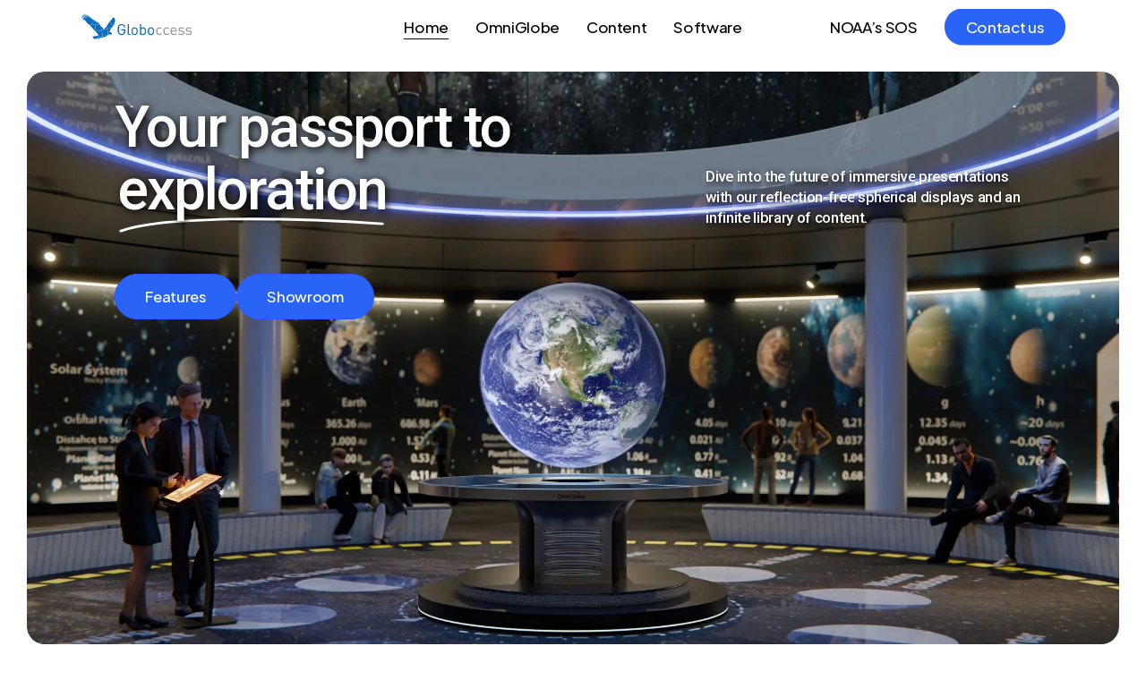

--- FILE ---
content_type: text/html; charset=UTF-8
request_url: https://globoccess.com/
body_size: 20019
content:
<!doctype html>
<html lang="en-US" class="no-js">
<head>
	<meta charset="UTF-8">
	<meta name="viewport" content="width=device-width, initial-scale=1, maximum-scale=1, user-scalable=0" /><title>OmniGlobe - Globoccess</title>
<meta name='robots' content='max-image-preview:large' />
<link rel='dns-prefetch' href='//www.googletagmanager.com' />
<link rel='dns-prefetch' href='//stats.wp.com' />
<link rel='dns-prefetch' href='//fonts.googleapis.com' />
<link rel='dns-prefetch' href='//use.fontawesome.com' />
<link rel="alternate" type="application/rss+xml" title="Globoccess &raquo; Feed" href="https://globoccess.com/feed/" />
<link rel="alternate" type="application/rss+xml" title="Globoccess &raquo; Comments Feed" href="https://globoccess.com/comments/feed/" />
<link rel="alternate" title="oEmbed (JSON)" type="application/json+oembed" href="https://globoccess.com/wp-json/oembed/1.0/embed?url=https%3A%2F%2Fgloboccess.com%2F" />
<link rel="alternate" title="oEmbed (XML)" type="text/xml+oembed" href="https://globoccess.com/wp-json/oembed/1.0/embed?url=https%3A%2F%2Fgloboccess.com%2F&#038;format=xml" />
<link rel="preload" href="https://globoccess.com/wp-content/themes/salient/css/fonts/icomoon.woff?v=1.7" as="font" type="font/woff" crossorigin="anonymous"><style id='wp-img-auto-sizes-contain-inline-css' type='text/css'>
img:is([sizes=auto i],[sizes^="auto," i]){contain-intrinsic-size:3000px 1500px}
/*# sourceURL=wp-img-auto-sizes-contain-inline-css */
</style>
<style id='font-awesome-svg-styles-default-inline-css' type='text/css'>
.svg-inline--fa {
  display: inline-block;
  height: 1em;
  overflow: visible;
  vertical-align: -.125em;
}
/*# sourceURL=font-awesome-svg-styles-default-inline-css */
</style>
<link rel='stylesheet' id='font-awesome-svg-styles-css' href='https://globoccess.com/wp-content/uploads/font-awesome/v7.0.0/css/svg-with-js.css' type='text/css' media='all' />
<style id='font-awesome-svg-styles-inline-css' type='text/css'>
   .wp-block-font-awesome-icon svg::before,
   .wp-rich-text-font-awesome-icon svg::before {content: unset;}
/*# sourceURL=font-awesome-svg-styles-inline-css */
</style>
<link rel='stylesheet' id='contact-form-7-css' href='https://globoccess.com/wp-content/plugins/contact-form-7/includes/css/styles.css?ver=6.1.4' type='text/css' media='all' />
<link rel='stylesheet' id='salient-grid-system-css' href='https://globoccess.com/wp-content/themes/salient/css/build/grid-system.css?ver=18.0' type='text/css' media='all' />
<link rel='stylesheet' id='main-styles-css' href='https://globoccess.com/wp-content/themes/salient/css/build/style.css?ver=18.0' type='text/css' media='all' />
<style id='main-styles-inline-css' type='text/css'>
html body[data-header-resize="1"] .container-wrap,
			html body[data-header-format="left-header"][data-header-resize="0"] .container-wrap,
			html body[data-header-resize="0"] .container-wrap,
			body[data-header-format="left-header"][data-header-resize="0"] .container-wrap {
				padding-top: 0;
			}
			.main-content > .row > #breadcrumbs.yoast {
				padding: 20px 0;
			}
/*# sourceURL=main-styles-inline-css */
</style>
<link rel='stylesheet' id='nectar-header-layout-centered-menu-css' href='https://globoccess.com/wp-content/themes/salient/css/build/header/header-layout-centered-menu.css?ver=18.0' type='text/css' media='all' />
<link rel='stylesheet' id='nectar-element-highlighted-text-css' href='https://globoccess.com/wp-content/themes/salient/css/build/elements/element-highlighted-text.css?ver=18.0' type='text/css' media='all' />
<link rel='stylesheet' id='nectar-element-wpb-column-border-css' href='https://globoccess.com/wp-content/themes/salient/css/build/elements/element-wpb-column-border.css?ver=18.0' type='text/css' media='all' />
<link rel='stylesheet' id='nectar-cf7-css' href='https://globoccess.com/wp-content/themes/salient/css/build/third-party/cf7.css?ver=18.0' type='text/css' media='all' />
<link rel='stylesheet' id='nectar_default_font_open_sans-css' href='https://fonts.googleapis.com/css?family=Open+Sans%3A300%2C400%2C600%2C700&#038;subset=latin%2Clatin-ext&#038;display=swap' type='text/css' media='all' />
<link rel='stylesheet' id='responsive-css' href='https://globoccess.com/wp-content/themes/salient/css/build/responsive.css?ver=18.0' type='text/css' media='all' />
<link rel='stylesheet' id='select2-css' href='https://globoccess.com/wp-content/themes/salient/css/build/plugins/select2.css?ver=4.0.1' type='text/css' media='all' />
<link rel='stylesheet' id='skin-material-css' href='https://globoccess.com/wp-content/themes/salient/css/build/skin-material.css?ver=18.0' type='text/css' media='all' />
<link rel='stylesheet' id='salient-wp-menu-dynamic-css' href='https://globoccess.com/wp-content/uploads/salient/menu-dynamic.css?ver=26071' type='text/css' media='all' />
<link rel='stylesheet' id='font-awesome-official-css' href='https://use.fontawesome.com/releases/v7.0.0/css/all.css' type='text/css' media='all' integrity="sha384-tGBVFh2h9Zcme3k9gJLbGqDpD+jRd419j/6N32rharcTZa1X6xgxug6pFMGonjxU" crossorigin="anonymous" />
<link rel='stylesheet' id='js_composer_front-css' href='https://globoccess.com/wp-content/themes/salient/css/build/plugins/js_composer.css?ver=18.0' type='text/css' media='all' />
<link rel='stylesheet' id='dynamic-css-css' href='https://globoccess.com/wp-content/uploads/salient/salient-dynamic-styles.css?ver=41035' type='text/css' media='all' />
<style id='dynamic-css-inline-css' type='text/css'>
@keyframes header_nav_entrance_animation{0%{opacity:0.01;}100%{opacity:1;}}@media only screen and (min-width:691px){#header-outer{opacity:0.01;}.no-js #header-outer{opacity:1;}#header-outer.entrance-animation{animation:header_nav_entrance_animation 1.5s ease forwards;}}#header-outer.entrance-animation,#header-outer.entrance-animation #top,#header-outer.entrance-animation #header-secondary-outer{animation-delay:600ms;}.no-rgba #header-space{display:none;}@media only screen and (max-width:999px){body #header-space[data-header-mobile-fixed="1"]{display:none;}#header-outer[data-mobile-fixed="false"]{position:absolute;}}@media only screen and (max-width:999px){body:not(.nectar-no-flex-height) #header-space[data-secondary-header-display="full"]:not([data-header-mobile-fixed="false"]){display:block!important;margin-bottom:-50px;}#header-space[data-secondary-header-display="full"][data-header-mobile-fixed="false"]{display:none;}}@media only screen and (min-width:1000px){#header-space{display:none;}.nectar-slider-wrap.first-section,.parallax_slider_outer.first-section,.full-width-content.first-section,.parallax_slider_outer.first-section .swiper-slide .content,.nectar-slider-wrap.first-section .swiper-slide .content,#page-header-bg,.nder-page-header,#page-header-wrap,.full-width-section.first-section{margin-top:0!important;}body #page-header-bg,body #page-header-wrap{height:60px;}body #search-outer{z-index:100000;}}@media only screen and (min-width:1000px){#page-header-wrap.fullscreen-header,#page-header-wrap.fullscreen-header #page-header-bg,html:not(.nectar-box-roll-loaded) .nectar-box-roll > #page-header-bg.fullscreen-header,.nectar_fullscreen_zoom_recent_projects,#nectar_fullscreen_rows:not(.afterLoaded) > div,#nectar_fullscreen_rows:not(.afterLoaded) > section{height:100vh;}.wpb_row.vc_row-o-full-height.top-level,.wpb_row.vc_row-o-full-height.top-level > .col.span_12{min-height:100vh;}#page-header-bg[data-alignment-v="middle"] .span_6 .inner-wrap,#page-header-bg[data-alignment-v="top"] .span_6 .inner-wrap,.blog-archive-header.color-bg .container{padding-top:calc(70px + var(--nectar_hook_before_nav_content_height,0px));}#page-header-wrap.container #page-header-bg .span_6 .inner-wrap{padding-top:0;}.nectar-slider-wrap[data-fullscreen="true"]:not(.loaded),.nectar-slider-wrap[data-fullscreen="true"]:not(.loaded) .swiper-container{height:calc(100vh + 2px)!important;}.admin-bar .nectar-slider-wrap[data-fullscreen="true"]:not(.loaded),.admin-bar .nectar-slider-wrap[data-fullscreen="true"]:not(.loaded) .swiper-container{height:calc(100vh - 30px)!important;}}@media only screen and (max-width:999px){#page-header-bg[data-alignment-v="middle"]:not(.fullscreen-header) .span_6 .inner-wrap,#page-header-bg[data-alignment-v="top"] .span_6 .inner-wrap,.blog-archive-header.color-bg .container{padding-top:calc(34px + var(--nectar_hook_before_nav_content_height,0px));}.vc_row.top-level.full-width-section:not(.full-width-ns) > .span_12,#page-header-bg[data-alignment-v="bottom"] .span_6 .inner-wrap{padding-top:24px;}}@media only screen and (max-width:690px){.vc_row.top-level.full-width-section:not(.full-width-ns) > .span_12{padding-top:34px;}.vc_row.top-level.full-width-content .nectar-recent-posts-single_featured .recent-post-container > .inner-wrap{padding-top:24px;}}@media only screen and (max-width:999px){.full-width-ns .nectar-slider-wrap .swiper-slide[data-y-pos="middle"] .content,.full-width-ns .nectar-slider-wrap .swiper-slide[data-y-pos="top"] .content{padding-top:30px;}}@media only screen and (max-width:999px){.using-mobile-browser #nectar_fullscreen_rows:not(.afterLoaded):not([data-mobile-disable="on"]) > div{height:calc(100vh - 76px);}.using-mobile-browser .wpb_row.vc_row-o-full-height.top-level,.using-mobile-browser .wpb_row.vc_row-o-full-height.top-level > .col.span_12,[data-permanent-transparent="1"].using-mobile-browser .wpb_row.vc_row-o-full-height.top-level,[data-permanent-transparent="1"].using-mobile-browser .wpb_row.vc_row-o-full-height.top-level > .col.span_12{min-height:calc(100vh - 76px);}html:not(.nectar-box-roll-loaded) .nectar-box-roll > #page-header-bg.fullscreen-header,.nectar_fullscreen_zoom_recent_projects,.nectar-slider-wrap[data-fullscreen="true"]:not(.loaded),.nectar-slider-wrap[data-fullscreen="true"]:not(.loaded) .swiper-container,#nectar_fullscreen_rows:not(.afterLoaded):not([data-mobile-disable="on"]) > div{height:calc(100vh - 1px);}.wpb_row.vc_row-o-full-height.top-level,.wpb_row.vc_row-o-full-height.top-level > .col.span_12{min-height:calc(100vh - 1px);}body[data-transparent-header="false"] #ajax-content-wrap.no-scroll{min-height:calc(100vh - 1px);height:calc(100vh - 1px);}}#nectar_fullscreen_rows{background-color:transparent;}.wpb_row[class*="clip-path-start-desktop"] .nectar-shape-divider-wrap{z-index:0;}.wpb_row[class*="clip-path-start-desktop"] .nectar-shape-divider-wrap .nectar-shape-divider{bottom:0;}@media only screen,print{.clip-path-start-desktop-0px-0px-0px-0px-0.clip-path-entire-row{clip-path:inset(0px 0px 0px 0px round 0);}.clip-path-start-desktop-0px-0px-0px-0px-0.clip-path-entire-row{transition:clip-path 2s cubic-bezier(0.6,0.06,0.18,1)!important;}.top-level.clip-path-start-desktop-0px-0px-0px-0px-0.clip-path-entire-row{transition:clip-path 1.3s cubic-bezier(0.25,0.1,0.18,1)!important;}.clip-path-end-desktop-80px-30px-0px-30px-20px.animated-in.clip-path-entire-row{clip-path:inset(80px 30px 0px 30px round 20px);}.clip-path-end-desktop-80px-30px-0px-30px-20px.animated-in.clip-path-entire-row{transition:clip-path 2s cubic-bezier(0.6,0.06,0.18,1)!important;}.top-level.clip-path-end-desktop-80px-30px-0px-30px-20px.animated-in.clip-path-entire-row{transition:clip-path 1.3s cubic-bezier(0.25,0.1,0.18,1)!important;}}@keyframes nectar_fade_in{0%{opacity:0;}100%{opacity:1;}}.clip-path-animation-addon-fade .nectar-video-wrap .nectar-video-inner,.clip-path-animation-addon-fade .row-bg,.clip-path-animation-addon-fade .nectar-parallax-scene,.clip-path-animation-addon-fade .nectar-animated-gradient{opacity:0;animation:nectar_fade_in forwards 1.3s cubic-bezier(0.25,0.1,0.18,1);}[data-bg-animation-delay="100"] .nectar-video-wrap .nectar-video-inner,[data-bg-animation-delay="100"] .row-bg,[data-bg-animation-delay="100"] .nectar-parallax-scene,[data-bg-animation-delay="100"] .nectar-animated-gradient{animation-delay:100ms;}body .container-wrap .wpb_row[data-column-margin="20px"]:not(.full-width-section):not(.full-width-content):not(.inner_row){margin-bottom:20px;}body .container-wrap .vc_row-fluid[data-column-margin="20px"] > .span_12,html body .vc_row-fluid[data-column-margin="20px"] > .span_12,body .container-wrap .vc_row-fluid[data-column-margin="20px"] .full-page-inner > .container > .span_12,body .container-wrap .vc_row-fluid[data-column-margin="20px"] .full-page-inner > .span_12{margin-left:-10px;margin-right:-10px;}body .container-wrap .vc_row-fluid[data-column-margin="20px"] .wpb_column:not(.child_column),body .container-wrap .inner_row[data-column-margin="20px"] .child_column,html body .vc_row-fluid[data-column-margin="20px"] .wpb_column:not(.child_column),html body .inner_row[data-column-margin="20px"] .child_column{padding-left:10px;padding-right:10px;}.container-wrap .vc_row-fluid[data-column-margin="20px"].full-width-content > .span_12,html body .vc_row-fluid[data-column-margin="20px"].full-width-content > .span_12,.container-wrap .vc_row-fluid[data-column-margin="20px"].full-width-content .full-page-inner > .span_12{margin-left:0;margin-right:0;padding-left:10px;padding-right:10px;}@media only screen and (max-width:999px) and (min-width:691px){.vc_row-fluid[data-column-margin="20px"] > .span_12 > .one-fourths:not([class*="vc_col-xs-"]),.vc_row-fluid .vc_row-fluid.inner_row[data-column-margin="20px"] > .span_12 > .one-fourths:not([class*="vc_col-xs-"]){margin-bottom:20px;}}@media only screen and (max-width:999px){.vc_row-fluid[data-column-margin="20px"] .wpb_column:not([class*="vc_col-xs-"]):not(.child_column):not(:last-child),.inner_row[data-column-margin="20px"] .child_column:not([class*="vc_col-xs-"]):not(:last-child){margin-bottom:20px;}}#ajax-content-wrap .vc_row.bottom_margin_0px,body .vc_row.bottom_margin_0px{margin-bottom:0px;}#ajax-content-wrap .vc_row.left_padding_5pct > .row_col_wrap_12,.nectar-global-section .vc_row.left_padding_5pct > .row_col_wrap_12{padding-left:5%;}#ajax-content-wrap .vc_row.right_padding_5pct > .row_col_wrap_12,.nectar-global-section .vc_row.right_padding_5pct > .row_col_wrap_12{padding-right:5%;}@media only screen and (min-width:1000px){#header-outer .column-margin-6vw.wpb_row > .span_12,#ajax-content-wrap .column-margin-6vw.wpb_row > .span_12,#ajax-content-wrap .column-margin-6vw.wpb_row .full-page-inner > .container > .span_12,#ajax-content-wrap .column-margin-6vw.wpb_row .full-page-inner > .span_12{margin-left:calc(6vw/-2);margin-right:calc(6vw/-2);}#header-outer .column-margin-6vw .wpb_column:not(.child_column),#header-outer .column-margin-6vw.inner_row > div > .child_column,#ajax-content-wrap .column-margin-6vw .wpb_column:not(.child_column),#ajax-content-wrap .column-margin-6vw.inner_row > div > .child_column{padding-left:calc(6vw/2);padding-right:calc(6vw/2);}}#ajax-content-wrap .vc_row.inner_row.left_padding_10pct > .row_col_wrap_12_inner,.nectar-global-section .vc_row.inner_row.left_padding_10pct > .row_col_wrap_12_inner{padding-left:10%;}#ajax-content-wrap .vc_row.inner_row.right_padding_10pct > .row_col_wrap_12_inner,.nectar-global-section .vc_row.inner_row.right_padding_10pct > .row_col_wrap_12_inner{padding-right:10%;}#ajax-content-wrap .vc_row.inner_row.left_padding_4vw > .row_col_wrap_12_inner,.nectar-global-section .vc_row.inner_row.left_padding_4vw > .row_col_wrap_12_inner{padding-left:4vw;}#ajax-content-wrap .vc_row.inner_row.right_padding_4vw > .row_col_wrap_12_inner,.nectar-global-section .vc_row.inner_row.right_padding_4vw > .row_col_wrap_12_inner{padding-right:4vw;}#ajax-content-wrap .vc_row.inner_row.left_padding_auto > .row_col_wrap_12_inner,.nectar-global-section .vc_row.inner_row.left_padding_auto > .row_col_wrap_12_inner{padding-left:auto;}#ajax-content-wrap .vc_row.inner_row.right_padding_auto > .row_col_wrap_12_inner,.nectar-global-section .vc_row.inner_row.right_padding_auto > .row_col_wrap_12_inner{padding-right:auto;}.wpb_column.el_spacing_0px > .vc_column-inner > .wpb_wrapper > div:not(:last-child),.wpb_column.el_spacing_0px > .n-sticky > .vc_column-inner > .wpb_wrapper > div:not(:last-child){margin-bottom:0px;}.wpb_column.column_position_static,.wpb_column.column_position_static > .vc_column-inner{position:static;}@media only screen,print{.wpb_column.top_padding_desktop_2vw > .vc_column-inner{padding-top:2vw;}.wpb_column.bottom_padding_desktop_2vw > .vc_column-inner{padding-bottom:2vw;}}@media only screen and (max-width:999px){body .wpb_column.top_padding_tablet_4vw > .vc_column-inner{padding-top:4vw;}body .wpb_column.bottom_padding_tablet_8vw > .vc_column-inner{padding-bottom:8vw;}}@media only screen,print{.wpb_column.top_padding_desktop_2vw > .n-sticky > .vc_column-inner{padding-top:2vw;}.wpb_column.bottom_padding_desktop_2vw > .n-sticky > .vc_column-inner{padding-bottom:2vw;}}@media only screen and (max-width:999px){body .wpb_column.top_padding_tablet_4vw > .n-sticky > .vc_column-inner{padding-top:4vw;}body .wpb_column.bottom_padding_tablet_8vw > .n-sticky > .vc_column-inner{padding-bottom:8vw;}}.wpb_column.el_spacing_10px > .vc_column-inner > .wpb_wrapper > div:not(:last-child),.wpb_column.el_spacing_10px > .n-sticky > .vc_column-inner > .wpb_wrapper > div:not(:last-child){margin-bottom:10px;}.wpb_column[data-border-radius="20px"],.wpb_column[data-border-radius="20px"] > .vc_column-inner,.wpb_column[data-border-radius="20px"] > .vc_column-inner > .column-link,.wpb_column[data-border-radius="20px"] > .vc_column-inner > .column-bg-overlay-wrap,.wpb_column[data-border-radius="20px"] > .vc_column-inner > .column-image-bg-wrap[data-bg-animation="zoom-out-reveal"],.wpb_column[data-border-radius="20px"] > .vc_column-inner > .column-image-bg-wrap .column-image-bg,.wpb_column[data-border-radius="20px"] > .vc_column-inner > .column-image-bg-wrap[data-n-parallax-bg="true"],.wpb_column[data-border-radius="20px"] > .n-sticky > .vc_column-inner,.wpb_column[data-border-radius="20px"] > .n-sticky > .vc_column-inner > .column-bg-overlay-wrap{border-radius:20px;}.wpb_column[data-border-radius="20px"]{--nectar-radius:20px;}.wpb_column[data-cfc="true"] h1,.wpb_column[data-cfc="true"] h2,.wpb_column[data-cfc="true"] h3,.wpb_column[data-cfc="true"] h4,.wpb_column[data-cfc="true"] h5,.wpb_column[data-cfc="true"] h6,.wpb_column[data-cfc="true"] p{color:inherit}@media only screen,print{.wpb_column.top_padding_desktop_2vw > .vc_column-inner{padding-top:2vw;}}@media only screen and (max-width:999px){body .wpb_column.top_padding_tablet_4vw > .vc_column-inner{padding-top:4vw;}body .wpb_column.bottom_padding_tablet_8vw > .vc_column-inner{padding-bottom:8vw;}}@media only screen,print{.wpb_column.top_padding_desktop_2vw > .n-sticky > .vc_column-inner{padding-top:2vw;}}@media only screen and (max-width:999px){body .wpb_column.top_padding_tablet_4vw > .n-sticky > .vc_column-inner{padding-top:4vw;}body .wpb_column.bottom_padding_tablet_8vw > .n-sticky > .vc_column-inner{padding-bottom:8vw;}}.wpb_column.child_column.el_spacing_5px > .vc_column-inner > .wpb_wrapper > div:not(:last-child),.wpb_column.child_column.el_spacing_5px > .n-sticky > .vc_column-inner > .wpb_wrapper > div:not(:last-child){margin-bottom:5px;}.wpb_column.child_column.el_spacing_10px > .vc_column-inner > .wpb_wrapper > div:not(:last-child),.wpb_column.child_column.el_spacing_10px > .n-sticky > .vc_column-inner > .wpb_wrapper > div:not(:last-child){margin-bottom:10px;}@media only screen and (min-width:1000px){.column_element_direction_desktop_horizontal > .vc_column-inner > .wpb_wrapper{display:flex;align-items:center;}#ajax-content-wrap .column_element_direction_desktop_horizontal > .vc_column-inner > .wpb_wrapper > *{margin-bottom:0;}}.column_element_direction_desktop_horizontal.force-desktop-text-align-right > .vc_column-inner > .wpb_wrapper{justify-content:flex-end;}.column_element_direction_desktop_horizontal.force-desktop-text-align-center > .vc_column-inner > .wpb_wrapper{justify-content:center;}@media only screen and (max-width:999px){.column_element_direction_desktop_horizontal.force-tablet-text-align-right > .vc_column-inner > .wpb_wrapper{justify-content:flex-end;}.column_element_direction_desktop_horizontal.force-tablet-text-align-center > .vc_column-inner > .wpb_wrapper{justify-content:center;}}@media only screen and (max-width:690px){.column_element_direction_desktop_horizontal.force-phone-text-align-right > .vc_column-inner > .wpb_wrapper{justify-content:flex-end;}.column_element_direction_desktop_horizontal.force-phone-text-align-center > .vc_column-inner > .wpb_wrapper{justify-content:center;}}@media only screen and (min-width:1000px){.column_element_direction_desktop_horizontal.el_spacing_10px > .vc_column-inner > .wpb_wrapper{gap:10px;}}@media only screen and (min-width:691px) and (max-width:999px){.column_element_direction_tablet_horizontal > .vc_column-inner > .wpb_wrapper{display:flex;align-items:center;}#ajax-content-wrap .column_element_direction_tablet_horizontal > .vc_column-inner > .wpb_wrapper > *{margin-bottom:0;}}@media only screen and (min-width:691px) and (max-width:999px){.column_element_direction_desktop_horizontal.el_spacing_10px > .vc_column-inner > .wpb_wrapper{gap:10px;}}@media only screen,print{.wpb_column.force-desktop-text-align-left,.wpb_column.force-desktop-text-align-left .col{text-align:left!important;}.wpb_column.force-desktop-text-align-right,.wpb_column.force-desktop-text-align-right .col{text-align:right!important;}.wpb_column.force-desktop-text-align-center,.wpb_column.force-desktop-text-align-center .col,.wpb_column.force-desktop-text-align-center .vc_custom_heading,.wpb_column.force-desktop-text-align-center .nectar-cta{text-align:center!important;}.wpb_column.force-desktop-text-align-center .img-with-aniamtion-wrap img{display:inline-block;}}.img-with-aniamtion-wrap[data-max-width="50%"]:not(.right) img,.img-with-aniamtion-wrap[data-max-width="75%"]:not(.right) img{backface-visibility:hidden}.img-with-aniamtion-wrap[data-max-width="50%"] .inner,.nectar-flickity:not(.masonry) .flickity-slider .cell .img-with-aniamtion-wrap[data-max-width="50%"] img{max-width:50%;width:auto;}.img-with-aniamtion-wrap[data-max-width="50%"].center,.img-with-aniamtion-wrap[data-max-width="75%"].center{text-align:center;}.img-with-aniamtion-wrap[data-max-width="50%"].center .inner img[src*=".svg"],.img-with-aniamtion-wrap[data-max-width="75%"].center .inner img[src*=".svg"]{width:100%;}.img-with-aniamtion-wrap[data-max-width="75%"] .inner,.nectar-flickity:not(.masonry) .flickity-slider .cell .img-with-aniamtion-wrap[data-max-width="75%"] img{max-width:75%;width:auto;}.img-with-aniamtion-wrap[data-max-width="50%"].center .inner{display:inline-block;}.img-with-aniamtion-wrap.nectar-overflow-hidden .inner{overflow:hidden;}.img-with-aniamtion-wrap[data-max-width="110%"] .inner{width:110%;display:block;}.img-with-aniamtion-wrap[data-max-width="110%"] img{max-width:100%;width:auto;}.img-with-aniamtion-wrap[data-max-width="110%"][data-shadow*="depth"] img{max-width:none;width:100%;}.img-with-aniamtion-wrap[data-max-width="110%"].center .inner{margin-left:-5%;}.img-with-aniamtion-wrap[data-max-width="110%"]:not(.right) img{backface-visibility:hidden;}@media only screen and (max-width :999px){.img-with-aniamtion-wrap[data-max-width="110%"] .inner{max-width:100%;}.img-with-animation[data-max-width="110%"]{max-width:100%;margin-left:0;}}@media only screen and (min-width :1px) and (max-width :999px){.img-with-aniamtion-wrap.right[data-max-width-mobile="125%"]:not([data-max-width="75%"]):not([data-max-width="50%"]) .inner,.img-with-aniamtion-wrap.center[data-max-width-mobile="150%"]:not([data-max-width="75%"]):not([data-max-width="50%"]) .inner{margin-left:-25%!important;}}@media only screen and (min-width :1px) and (max-width :999px){.img-with-aniamtion-wrap.right[data-max-width-mobile="150%"]:not([data-max-width="75%"]):not([data-max-width="50%"]) .inner,.img-with-aniamtion-wrap.center[data-max-width-mobile="200%"]:not([data-max-width="75%"]):not([data-max-width="50%"]) .inner{margin-left:-50%!important;}}.img-with-aniamtion-wrap.mask_shape_circle> .inner{-webkit-mask-image:url(https://globoccess.com/wp-content/plugins/salient-core/includes/img/masks/circle.svg);}.img-with-aniamtion-wrap.mask_shape_circle> .inner{-webkit-mask-repeat:no-repeat;-webkit-mask-position:center center;}.img-with-aniamtion-wrap.mask_shape_circle.mask_size_cover> .inner{-webkit-mask-size:cover;}@media only screen,print{body .img-with-aniamtion-wrap.mask_alignment_desktop_center-top> .inner{-webkit-mask-position:center top;}}.img-with-aniamtion-wrap[data-max-width="150%"] .inner{width:150%;display:block;}.img-with-aniamtion-wrap[data-max-width="150%"] img{max-width:100%;width:auto;}.img-with-aniamtion-wrap[data-max-width="150%"][data-shadow*="depth"] img{max-width:none;width:100%;}.img-with-aniamtion-wrap[data-max-width="150%"].center .inner{margin-left:-25%;}.img-with-aniamtion-wrap[data-max-width="150%"]:not(.right) img{backface-visibility:hidden;}@media only screen and (max-width :999px){.img-with-aniamtion-wrap[data-max-width="150%"] .inner{max-width:100%;}.img-with-animation[data-max-width="150%"]{max-width:100%;margin-left:0;}}@media only screen and (max-width :999px){body .img-with-aniamtion-wrap[data-max-width-mobile="150%"] .inner{width:150%;}}@media only screen and (min-width:1000px){.nectar-highlighted-text.font_size_5vw h1,.nectar-highlighted-text.font_size_5vw h2,.nectar-highlighted-text.font_size_5vw h3,.nectar-highlighted-text.font_size_5vw h4,.nectar-highlighted-text.font_size_5vw h5,.nectar-highlighted-text.font_size_5vw h6,.nectar-highlighted-text.font_size_5vw p{font-size:5vw;line-height:1.1em;}}.nectar-highlighted-text[data-style="regular_underline"].font_size_5vw em:before,.nectar-highlighted-text[data-style="half_text"].font_size_5vw em:before{bottom:.07em;}@keyframes nectarStrokeAnimation{0%{stroke-dashoffset:1;opacity:0;}1%{opacity:1;}100%{stroke-dashoffset:0;}}.nectar-highlighted-text .nectar-scribble{position:absolute;left:0;top:0;z-index:-1;}.nectar-highlighted-text .nectar-scribble path{stroke-dasharray:1;stroke-dashoffset:1;opacity:0;}.nectar-highlighted-text em.animated .nectar-scribble path{stroke-linecap:round;opacity:1;animation:nectarStrokeAnimation 1.3s cubic-bezier(0.65,0,0.35,1) forwards;}.nectar-highlighted-text[data-style="scribble"] em{background-image:none!important;}body .nectar-scribble.basic-underline{width:100%;height:30%;top:auto;bottom:-20%;}.nectar-split-heading .heading-line{display:block;overflow:hidden;position:relative}.nectar-split-heading .heading-line >div{display:block;transform:translateY(200%);-webkit-transform:translateY(200%)}.nectar-split-heading h1{margin-bottom:0}.nectar-split-heading > * > *{text-indent:0;}@media only screen and (min-width:1000px){.nectar-split-heading[data-custom-font-size="true"] h1,.nectar-split-heading[data-custom-font-size="true"] h2,.row .nectar-split-heading[data-custom-font-size="true"] h3,.row .nectar-split-heading[data-custom-font-size="true"] h4,.row .nectar-split-heading[data-custom-font-size="true"] h5,.row .nectar-split-heading[data-custom-font-size="true"] h6,.row .nectar-split-heading[data-custom-font-size="true"] i{font-size:inherit;line-height:inherit;}}.nectar-split-heading.font_line_height_1-4{line-height:1.4!important;}.nectar-split-heading.font_line_height_1-4 *{line-height:1.4!important;}@media only screen,print{#ajax-content-wrap .font_size_1vw.nectar-split-heading,.font_size_1vw.nectar-split-heading{font-size:1.3vw!important;}}@media only screen,print{#ajax-content-wrap .font_size_1vw.nectar-split-heading,.font_size_1vw.nectar-split-heading,#header-outer .font_size_1vw.nectar-split-heading{font-size:1.3vw!important;}}@media only screen and (max-width:999px){#ajax-content-wrap .font_size_tablet_2vw.nectar-split-heading,.font_size_tablet_2vw.nectar-split-heading{font-size:2vw!important;}}@media only screen and (max-width:999px){#ajax-content-wrap .container-wrap .font_size_tablet_2vw.nectar-split-heading,.container-wrap .font_size_tablet_2vw.nectar-split-heading,#header-outer .font_size_tablet_2vw.nectar-split-heading{font-size:2vw!important;}}@media only screen and (max-width:690px){html #ajax-content-wrap .font_size_phone_16px.nectar-split-heading,html .font_size_phone_16px.nectar-split-heading{font-size:16px!important;}}@media only screen and (max-width:690px){html #ajax-content-wrap .container-wrap .font_size_phone_16px.nectar-split-heading,html .container-wrap .font_size_phone_16px.nectar-split-heading,html #header-outer .font_size_phone_16px.nectar-split-heading{font-size:16px!important;}}#ajax-content-wrap .font_line_height_1-4.nectar-split-heading,body .font_line_height_1-4.nectar-split-heading{line-height:1.4;}.centered-text .nectar-split-heading[data-animation-type="line-reveal-by-space"] h1,.centered-text .nectar-split-heading[data-animation-type="line-reveal-by-space"] h2,.centered-text .nectar-split-heading[data-animation-type="line-reveal-by-space"] h3,.centered-text .nectar-split-heading[data-animation-type="line-reveal-by-space"] h4{margin:0 auto;}.nectar-split-heading[data-animation-type="line-reveal-by-space"]:not(.markup-generated){opacity:0;}.nectar-split-heading[data-animation-type="line-reveal-by-space"]:not(.markup-generated).animated-in{opacity:1;}.nectar-split-heading[data-animation-type="line-reveal-by-space"] > * > span{position:relative;display:inline-block;overflow:hidden;}.nectar-split-heading[data-animation-type="line-reveal-by-space"] span{vertical-align:bottom;}.nectar-split-heading[data-animation-type="line-reveal-by-space"] span{line-height:1.2;}@media only screen and (min-width:1000px){.nectar-split-heading[data-animation-type="line-reveal-by-space"]:not(.markup-generated):not([data-text-effect="none"]) > *{line-height:1.2;}}@media only screen and (max-width:999px){.nectar-split-heading[data-animation-type="line-reveal-by-space"]:not([data-m-rm-animation="true"]):not(.markup-generated):not([data-text-effect="none"]) > *{line-height:1.2;}}.nectar-split-heading[data-animation-type="line-reveal-by-space"][data-stagger="true"]:not([data-text-effect*="letter-reveal"]) span .inner{transition:transform 1.2s cubic-bezier(0.25,1,0.5,1),opacity 1.2s cubic-bezier(0.25,1,0.5,1),filter 1.2s cubic-bezier(0.25,1,0.5,1);}.nectar-split-heading[data-animation-type="line-reveal-by-space"] span .inner{position:relative;display:inline-block;-webkit-transform:translateY(1.3em);transform:translateY(1.3em);}.nectar-split-heading[data-animation-type="line-reveal-by-space"] span .inner.animated{-webkit-transform:none;transform:none;opacity:1;}.nectar-split-heading[data-animation-type="line-reveal-by-space"][data-align="left"]{display:flex;justify-content:flex-start;}.nectar-split-heading[data-animation-type="line-reveal-by-space"][data-align="center"]{display:flex;justify-content:center;}.nectar-split-heading[data-animation-type="line-reveal-by-space"][data-align="right"]{display:flex;justify-content:flex-end;}@media only screen and (max-width:999px){.nectar-split-heading[data-animation-type="line-reveal-by-space"][data-m-align="left"]{display:flex;justify-content:flex-start;}.nectar-split-heading[data-animation-type="line-reveal-by-space"][data-m-align="center"]{display:flex;justify-content:center;}.nectar-split-heading[data-animation-type="line-reveal-by-space"][data-m-align="right"]{display:flex;justify-content:flex-end;}}.nectar-cta.hover_color_3452ff .link_wrap:hover{background-color:#3452ff!important;}.nectar-cta.border_color_3452ff .link_wrap{border-color:#3452ff;}.nectar-cta.hover_border_color_3452ff .link_wrap:hover{border-color:#3452ff;}.nectar-cta.border_thickness_1px .link_wrap{border-width:1px;border-style:solid;}@media only screen,print{#ajax-content-wrap .font_size_desktop_1vw.nectar-cta,.font_size_desktop_1vw.nectar-cta{font-size:1.1vw;}}@media only screen,print{#ajax-content-wrap .font_size_desktop_1vw.nectar-cta,.font_size_desktop_1vw.nectar-cta,#header-outer .font_size_desktop_1vw.nectar-cta{font-size:1.1vw;}}@media only screen and (max-width:999px){#ajax-content-wrap .font_size_tablet_2vw.nectar-cta,.font_size_tablet_2vw.nectar-cta{font-size:2vw;}}@media only screen and (max-width:999px){#ajax-content-wrap .container-wrap .font_size_tablet_2vw.nectar-cta,.container-wrap .font_size_tablet_2vw.nectar-cta,#header-outer .font_size_tablet_2vw.nectar-cta{font-size:2vw;}}@media only screen and (max-width:690px){html #ajax-content-wrap .font_size_phone_13px.nectar-cta,html .font_size_phone_13px.nectar-cta{font-size:13px;}}@media only screen and (max-width:690px){html #ajax-content-wrap .container-wrap .font_size_phone_13px.nectar-cta,html .container-wrap .font_size_phone_13px.nectar-cta,html #header-outer .font_size_phone_13px.nectar-cta{font-size:13px;}}@media only screen,print{#ajax-content-wrap .font_size_desktop_1vw.nectar-cta *,.font_size_desktop_1vw.nectar-cta *{font-size:1.1vw;}}@media only screen,print{#ajax-content-wrap .font_size_desktop_1vw.nectar-cta *,.font_size_desktop_1vw.nectar-cta *,#header-outer .font_size_desktop_1vw.nectar-cta *{font-size:1.1vw;}}@media only screen and (max-width:999px){#ajax-content-wrap .font_size_tablet_2vw.nectar-cta *,.font_size_tablet_2vw.nectar-cta *{font-size:2vw;}}@media only screen and (max-width:999px){#ajax-content-wrap .container-wrap .font_size_tablet_2vw.nectar-cta *,.container-wrap .font_size_tablet_2vw.nectar-cta *,#header-outer .font_size_tablet_2vw.nectar-cta *{font-size:2vw;}}@media only screen and (max-width:690px){html #ajax-content-wrap .font_size_phone_13px.nectar-cta *,html .font_size_phone_13px.nectar-cta *{font-size:13px;}}@media only screen and (max-width:690px){html #ajax-content-wrap .container-wrap .font_size_phone_13px.nectar-cta *,html .container-wrap .font_size_phone_13px.nectar-cta *,html #header-outer .font_size_phone_13px.nectar-cta *{font-size:13px;}}.nectar-cta.font_size_desktop_1vw,.nectar-cta.font_size_desktop_1vw *{line-height:1.1;}.nectar-button.small{border-radius:2px 2px 2px 2px;font-size:12px;padding:8px 14px;color:#FFF;box-shadow:0 -1px rgba(0,0,0,0.1) inset;}.nectar-button.small.see-through,.nectar-button.small.see-through-2,.nectar-button.small.see-through-3{padding-top:6px;padding-bottom:6px}.nectar-button.small i{font-size:16px;line-height:16px;right:26px}.nectar-button.small i.icon-button-arrow{font-size:16px}.nectar-button.has-icon.small,.nectar-button.tilt.has-icon.small{padding-left:33px;padding-right:33px}.nectar-button.has-icon.small:hover span,.nectar-button.tilt.small.has-icon span,body.material .nectar-button.has-icon.small span{-webkit-transform:translateX(-14px);transform:translateX(-14px)}.nectar-button.small.has-icon:hover i,.nectar-button.small.tilt.has-icon i{-webkit-transform:translateX(10px);transform:translateX(10px);}body.material .nectar-button.small i{font-size:14px;}body.material[data-button-style^="rounded"] .nectar-button.small i{font-size:12px;}#ajax-content-wrap .nectar-responsive-text *,body .nectar-responsive-text *{margin-bottom:0;color:inherit;}#ajax-content-wrap .nectar-responsive-text[class*="font_size"] *,body .nectar-responsive-text[class*="font_size"] *{font-size:inherit;line-height:inherit;}.nectar-responsive-text.nectar-link-underline-effect a{text-decoration:none;}.nectar-responsive-text[data-inherit-heading-family] > *{font-family:inherit;font-weight:inherit;font-size:inherit;line-height:inherit;text-transform:inherit;letter-spacing:inherit;}@media only screen,print{#ajax-content-wrap .font_size_desktop_1vw.nectar-responsive-text,.font_size_desktop_1vw.nectar-responsive-text{font-size:1.8vw;}}@media only screen,print{#ajax-content-wrap .font_size_desktop_1vw.nectar-responsive-text,.font_size_desktop_1vw.nectar-responsive-text,#header-outer .font_size_desktop_1vw.nectar-responsive-text{font-size:1.8vw;}}@media only screen and (max-width:999px){#ajax-content-wrap .font_size_tablet_22px.nectar-responsive-text,.font_size_tablet_22px.nectar-responsive-text{font-size:22px;}}@media only screen and (max-width:999px){#ajax-content-wrap .container-wrap .font_size_tablet_22px.nectar-responsive-text,.container-wrap .font_size_tablet_22px.nectar-responsive-text,#header-outer .font_size_tablet_22px.nectar-responsive-text{font-size:22px;}}#ajax-content-wrap .font_line_height_1-3.nectar-responsive-text,body .font_line_height_1-3.nectar-responsive-text{line-height:1.3;}@media only screen,print{body #ajax-content-wrap .font_size_desktop_1vw.font_size_min_14px.font_size_max_24px.nectar-responsive-text,body .font_size_desktop_1vw.font_size_min_14px.font_size_max_24px.nectar-responsive-text{font-size:min(24px,max(14px,1.5vw));}}@media only screen,print{body #ajax-content-wrap .font_size_desktop_1vw.font_size_min_14px.font_size_max_24px.nectar-responsive-text,body .font_size_desktop_1vw.font_size_min_14px.font_size_max_24px.nectar-responsive-text,body #header-outer .font_size_desktop_1vw.font_size_min_14px.font_size_max_24px.nectar-responsive-text{font-size:min(24px,max(14px,1.5vw));}}@media only screen and (max-width:999px){body #ajax-content-wrap .font_size_tablet_2vw.font_size_min_14px.font_size_max_24px.nectar-responsive-text,body .font_size_tablet_2vw.font_size_min_14px.font_size_max_24px.nectar-responsive-text{font-size:min(24px,max(14px,2.4vw));}}@media only screen and (max-width:999px){body #ajax-content-wrap .container-wrap .font_size_tablet_2vw.font_size_min_14px.font_size_max_24px.nectar-responsive-text,body .container-wrap .font_size_tablet_2vw.font_size_min_14px.font_size_max_24px.nectar-responsive-text,body #header-outer .font_size_tablet_2vw.font_size_min_14px.font_size_max_24px.nectar-responsive-text{font-size:min(24px,max(14px,2.4vw));}}@media only screen and (max-width:690px){html body #ajax-content-wrap .font_size_phone_1vw.font_size_min_14px.font_size_max_24px.nectar-responsive-text,html body .font_size_phone_1vw.font_size_min_14px.font_size_max_24px.nectar-responsive-text{font-size:min(24px,max(14px,1.5vw));}}@media only screen and (max-width:690px){html body #ajax-content-wrap .container-wrap .font_size_phone_1vw.font_size_min_14px.font_size_max_24px.nectar-responsive-text,html body .container-wrap .font_size_phone_1vw.font_size_min_14px.font_size_max_24px.nectar-responsive-text,html body #header-outer .font_size_phone_1vw.font_size_min_14px.font_size_max_24px.nectar-responsive-text{font-size:min(24px,max(14px,1.5vw));}}#ajax-content-wrap .font_line_height_1-5.nectar-responsive-text,body .font_line_height_1-5.nectar-responsive-text{line-height:1.5;}@media only screen and (max-width:999px){.img-with-aniamtion-wrap.margin_bottom_tablet_2pct{margin-bottom:2%!important;}}@media only screen and (max-width:999px){.img-with-aniamtion-wrap.margin_top_tablet_2pct{margin-top:2%!important;}}@media only screen and (max-width:999px){.img-with-aniamtion-wrap.margin_top_tablet_5pct{margin-top:5%!important;}}@media only screen and (max-width:999px){body .wpb_column.right_padding_tablet_10pct > .vc_column-inner{padding-right:10%;}body .wpb_column.left_padding_tablet_10pct > .vc_column-inner{padding-left:10%;}}@media only screen and (max-width:690px){html body .wpb_column.right_padding_phone_0px > .vc_column-inner{padding-right:0px;}html body .wpb_column.left_padding_phone_0px > .vc_column-inner{padding-left:0px;}}@media only screen and (max-width:999px){.img-with-aniamtion-wrap.margin_bottom_tablet_-128px{margin-bottom:-128px!important;}}@media only screen and (max-width:999px){#ajax-content-wrap .font_size_tablet_7vw.nectar-highlighted-text[data-style] > *,.font_size_tablet_7vw.nectar-highlighted-text[data-style] > *{font-size:7vw;}}@media only screen and (max-width:999px){#ajax-content-wrap .container-wrap .font_size_tablet_7vw.nectar-highlighted-text[data-style] > *,.container-wrap .font_size_tablet_7vw.nectar-highlighted-text[data-style] > *,#header-outer .font_size_tablet_7vw.nectar-highlighted-text[data-style] > *{font-size:7vw;}}@media only screen and (max-width:690px){html #ajax-content-wrap .font_size_phone_8vw.nectar-highlighted-text[data-style] > *,html .font_size_phone_8vw.nectar-highlighted-text[data-style] > *{font-size:8vw;}}@media only screen and (max-width:690px){html #ajax-content-wrap .container-wrap .font_size_phone_8vw.nectar-highlighted-text[data-style] > *,html .container-wrap .font_size_phone_8vw.nectar-highlighted-text[data-style] > *,html #header-outer .font_size_phone_8vw.nectar-highlighted-text[data-style] > *{font-size:8vw;}}#ajax-content-wrap .font_line_height_1-1.nectar-highlighted-text[data-style] > *,body .font_line_height_1-1.nectar-highlighted-text[data-style] > *{line-height:1.1;}@media only screen and (max-width:999px){.nectar-split-heading[data-m-rm-animation="true"]{opacity:1!important;}}@media only screen and (max-width:999px){.wpb_column.bottom_margin_tablet_20px{margin-bottom:20px!important;}}@media only screen and (max-width:999px){body .wpb_column.right_padding_tablet_20pct > .n-sticky > .vc_column-inner{padding-right:20%;}body .wpb_column.left_padding_tablet_20pct > .n-sticky > .vc_column-inner{padding-left:20%;}}@media only screen and (max-width:690px){html body .wpb_column.right_padding_phone_8pct > .n-sticky > .vc_column-inner{padding-right:8%;}html body .wpb_column.left_padding_phone_8pct > .n-sticky > .vc_column-inner{padding-left:8%;}}@media only screen and (max-width:999px){.wpb_column.child_column.top_margin_tablet_40px{margin-top:40px!important;}}@media only screen and (max-width:999px){.nectar-split-heading.font_size_tablet_2vw *{font-size:inherit!important;}}@media only screen and (max-width:999px){body .wpb_column.right_padding_tablet_10pct > .vc_column-inner{padding-right:10%;}body .wpb_column.left_padding_tablet_10pct > .vc_column-inner{padding-left:10%;}}@media only screen and (max-width:690px){html body .wpb_column.top_padding_phone_2pct > .vc_column-inner{padding-top:2%;}html body .wpb_column.right_padding_phone_0px > .vc_column-inner{padding-right:0px;}html body .wpb_column.left_padding_phone_0px > .vc_column-inner{padding-left:0px;}}@media only screen and (max-width:999px){.img-with-aniamtion-wrap.margin_bottom_tablet_0px{margin-bottom:0px!important;}}@media only screen and (max-width:999px){.vc_row.inner_row.top_padding_tablet_20pct{padding-top:20%!important;}}@media only screen and (max-width:999px){#ajax-content-wrap .vc_row.inner_row.left_padding_tablet_8vw > .row_col_wrap_12_inner{padding-left:8vw!important;}}@media only screen and (max-width:999px){.divider-wrap.height_tablet_30px > .divider{height:30px!important;}}@media only screen and (max-width:999px){body .wpb_column.right_padding_tablet_10pct > .n-sticky > .vc_column-inner{padding-right:10%;}body .wpb_column.left_padding_tablet_10pct > .n-sticky > .vc_column-inner{padding-left:10%;}}@media only screen and (max-width:690px){html body .wpb_column.top_padding_phone_2pct > .n-sticky > .vc_column-inner{padding-top:2%;}html body .wpb_column.right_padding_phone_0px > .n-sticky > .vc_column-inner{padding-right:0px;}html body .wpb_column.left_padding_phone_0px > .n-sticky > .vc_column-inner{padding-left:0px;}}@media only screen and (max-width:999px){#ajax-content-wrap .vc_row.inner_row.right_padding_tablet_8vw > .row_col_wrap_12_inner{padding-right:8vw!important;}}@media only screen and (max-width:999px){body .wpb_column.right_padding_tablet_20pct > .vc_column-inner{padding-right:20%;}body .wpb_column.left_padding_tablet_20pct > .vc_column-inner{padding-left:20%;}}@media only screen and (max-width:690px){html body .wpb_column.right_padding_phone_8pct > .vc_column-inner{padding-right:8%;}html body .wpb_column.left_padding_phone_8pct > .vc_column-inner{padding-left:8%;}}@media only screen and (max-width:999px) and (min-width:691px){#ajax-content-wrap .column-margin-6vw.wpb_row > .span_12:has(> [data-t-w-inherits="small_desktop"]){margin-left:calc(6vw/-2);margin-right:calc(6vw/-2);}#ajax-content-wrap .column-margin-6vw.wpb_row > .span_12:has(> [data-t-w-inherits="small_desktop"]) > .wpb_column{padding-left:calc(6vw/2);padding-right:calc(6vw/2);}}@media only screen and (max-width:999px){body .nectar-cta.font_size_tablet_2vw,body .nectar-cta.font_size_tablet_2vw *{line-height:1.1;}}@media only screen and (max-width:999px){body .wpb_column.right_padding_tablet_10pct > .n-sticky > .vc_column-inner{padding-right:10%;}body .wpb_column.left_padding_tablet_10pct > .n-sticky > .vc_column-inner{padding-left:10%;}}@media only screen and (max-width:690px){html body .wpb_column.right_padding_phone_0px > .n-sticky > .vc_column-inner{padding-right:0px;}html body .wpb_column.left_padding_phone_0px > .n-sticky > .vc_column-inner{padding-left:0px;}}@media only screen and (max-width:999px){body .wpb_column.force-tablet-text-align-left,body .wpb_column.force-tablet-text-align-left .col{text-align:left!important;}body .wpb_column.force-tablet-text-align-right,body .wpb_column.force-tablet-text-align-right .col{text-align:right!important;}body .wpb_column.force-tablet-text-align-center,body .wpb_column.force-tablet-text-align-center .col,body .wpb_column.force-tablet-text-align-center .vc_custom_heading,body .wpb_column.force-tablet-text-align-center .nectar-cta{text-align:center!important;}.wpb_column.force-tablet-text-align-center .img-with-aniamtion-wrap img{display:inline-block;}}@media only screen and (max-width:999px){#ajax-content-wrap .column-margin-6vw.wpb_row > .span_12:has( > [class*="vc_col-xs"]:not(.vc_col-xs-12)){margin-left:calc(6vw/-2);margin-right:calc(6vw/-2);}#ajax-content-wrap .column-margin-6vw .wpb_column[class*="vc_col-xs"]:not(.vc_col-xs-12):not(.child_column),#ajax-content-wrap .column-margin-6vw.inner_row > div > .child_column[class*="vc_col-xs"]:not(.vc_col-xs-12){padding-left:calc(6vw/2);padding-right:calc(6vw/2);}}@media only screen and (max-width:690px){body #ajax-content-wrap .vc_row.inner_row.left_padding_phone_14pct > .row_col_wrap_12_inner{padding-left:14%!important;}}@media only screen and (max-width:690px){body #ajax-content-wrap .vc_row.inner_row.right_padding_phone_14pct > .row_col_wrap_12_inner{padding-right:14%!important;}}@media only screen and (max-width:690px){body #ajax-content-wrap .vc_row.inner_row.left_padding_phone_8vw > .row_col_wrap_12_inner{padding-left:8vw!important;}}@media only screen and (max-width:690px){html body .wpb_column.force-phone-text-align-left,html body .wpb_column.force-phone-text-align-left .col{text-align:left!important;}html body .wpb_column.force-phone-text-align-right,html body .wpb_column.force-phone-text-align-right .col{text-align:right!important;}html body .wpb_column.force-phone-text-align-center,html body .wpb_column.force-phone-text-align-center .col,html body .wpb_column.force-phone-text-align-center .vc_custom_heading,html body .wpb_column.force-phone-text-align-center .nectar-cta{text-align:center!important;}.wpb_column.force-phone-text-align-center .img-with-aniamtion-wrap img{display:inline-block;}}@media only screen and (max-width:690px){body .vc_row.inner_row.top_padding_phone_25pct{padding-top:25%!important;}}@media only screen and (max-width:690px){html body .wpb_column.right_padding_phone_0px > .vc_column-inner{padding-right:0px;}}@media only screen and (max-width:690px){.nectar-split-heading.font_size_phone_16px *{font-size:inherit!important;}}@media only screen and (max-width:690px){body #ajax-content-wrap .vc_row.right_padding_phone_14px > .row_col_wrap_12{padding-right:14px!important;}}@media only screen and (max-width:690px){.clip-path-end-phone-50px-24px-24px-24px-20px.animated-in.clip-path-entire-row{clip-path:inset(50px 24px 24px 24px round 20px);}.clip-path-end-phone-50px-24px-24px-24px-20px.animated-in.clip-path-entire-row{transition:clip-path 2s cubic-bezier(0.6,0.06,0.18,1)!important;}.top-level.clip-path-end-phone-50px-24px-24px-24px-20px.animated-in.clip-path-entire-row{transition:clip-path 1.3s cubic-bezier(0.25,0.1,0.18,1)!important;}}@media only screen and (max-width:690px){html body .nectar-cta.font_size_phone_13px,html body .nectar-cta.font_size_phone_13px *{line-height:1.1;}}@media only screen and (max-width:690px){.column_element_direction_phone_horizontal > .vc_column-inner > .wpb_wrapper{display:flex;align-items:center;}#ajax-content-wrap .column_element_direction_phone_horizontal > .vc_column-inner > .wpb_wrapper > *{margin-bottom:0;}}@media only screen and (max-width:690px){body #ajax-content-wrap .vc_row.left_padding_phone_14px > .row_col_wrap_12{padding-left:14px!important;}}@media only screen and (max-width:690px){body #ajax-content-wrap .vc_row.inner_row.right_padding_phone_8vw > .row_col_wrap_12_inner{padding-right:8vw!important;}}@media only screen and (max-width:690px){.column_element_direction_desktop_horizontal.el_spacing_10px > .vc_column-inner > .wpb_wrapper{gap:10px;}}@media only screen and (max-width:690px){html body .wpb_column.right_padding_phone_0px > .n-sticky > .vc_column-inner{padding-right:0px;}}#ajax-content-wrap .vc_row.left_padding_6vw > .row_col_wrap_12,.nectar-global-section .vc_row.left_padding_6vw > .row_col_wrap_12{padding-left:6vw;}#ajax-content-wrap .vc_row.right_padding_6vw > .row_col_wrap_12,.nectar-global-section .vc_row.right_padding_6vw > .row_col_wrap_12{padding-right:6vw;}.wpb_column.el_spacing_0px > .vc_column-inner > .wpb_wrapper > div:not(:last-child),.wpb_column.el_spacing_0px > .n-sticky > .vc_column-inner > .wpb_wrapper > div:not(:last-child){margin-bottom:0px;}@media only screen,print{.wpb_column.right_padding_desktop_25pct > .vc_column-inner{padding-right:25%;}}@media only screen and (max-width:999px){body .wpb_column.right_padding_tablet_0px > .vc_column-inner{padding-right:0px;}body .wpb_column.left_padding_tablet_0px > .vc_column-inner{padding-left:0px;}}@media only screen and (max-width:690px){html body .wpb_column.right_padding_phone_0px > .vc_column-inner{padding-right:0px;}html body .wpb_column.left_padding_phone_0px > .vc_column-inner{padding-left:0px;}}@media only screen,print{.wpb_column.right_padding_desktop_25pct > .n-sticky > .vc_column-inner{padding-right:25%;}}@media only screen and (max-width:999px){body .wpb_column.right_padding_tablet_0px > .n-sticky > .vc_column-inner{padding-right:0px;}body .wpb_column.left_padding_tablet_0px > .n-sticky > .vc_column-inner{padding-left:0px;}}@media only screen and (max-width:690px){html body .wpb_column.right_padding_phone_0px > .n-sticky > .vc_column-inner{padding-right:0px;}html body .wpb_column.left_padding_phone_0px > .n-sticky > .vc_column-inner{padding-left:0px;}}.wpb_column.child_column.el_spacing_10px > .vc_column-inner > .wpb_wrapper > div:not(:last-child),.wpb_column.child_column.el_spacing_10px > .n-sticky > .vc_column-inner > .wpb_wrapper > div:not(:last-child){margin-bottom:10px;}@media only screen,print{.wpb_column.force-desktop-text-align-left,.wpb_column.force-desktop-text-align-left .col{text-align:left!important;}.wpb_column.force-desktop-text-align-right,.wpb_column.force-desktop-text-align-right .col{text-align:right!important;}.wpb_column.force-desktop-text-align-center,.wpb_column.force-desktop-text-align-center .col,.wpb_column.force-desktop-text-align-center .vc_custom_heading,.wpb_column.force-desktop-text-align-center .nectar-cta{text-align:center!important;}.wpb_column.force-desktop-text-align-center .img-with-aniamtion-wrap img{display:inline-block;}}.wpb_column[data-cfc="true"] h1,.wpb_column[data-cfc="true"] h2,.wpb_column[data-cfc="true"] h3,.wpb_column[data-cfc="true"] h4,.wpb_column[data-cfc="true"] h5,.wpb_column[data-cfc="true"] h6,.wpb_column[data-cfc="true"] p{color:inherit}@media only screen and (min-width:1000px){.column_element_direction_desktop_horizontal > .vc_column-inner > .wpb_wrapper{display:flex;align-items:center;}#ajax-content-wrap .column_element_direction_desktop_horizontal > .vc_column-inner > .wpb_wrapper > *{margin-bottom:0;}}.column_element_direction_desktop_horizontal.force-desktop-text-align-right > .vc_column-inner > .wpb_wrapper{justify-content:flex-end;}.column_element_direction_desktop_horizontal.force-desktop-text-align-center > .vc_column-inner > .wpb_wrapper{justify-content:center;}@media only screen and (max-width:999px){.column_element_direction_desktop_horizontal.force-tablet-text-align-right > .vc_column-inner > .wpb_wrapper{justify-content:flex-end;}.column_element_direction_desktop_horizontal.force-tablet-text-align-center > .vc_column-inner > .wpb_wrapper{justify-content:center;}}@media only screen and (max-width:690px){.column_element_direction_desktop_horizontal.force-phone-text-align-right > .vc_column-inner > .wpb_wrapper{justify-content:flex-end;}.column_element_direction_desktop_horizontal.force-phone-text-align-center > .vc_column-inner > .wpb_wrapper{justify-content:center;}}@media only screen and (min-width:1000px){.column_element_direction_desktop_horizontal.el_spacing_10px > .vc_column-inner > .wpb_wrapper{gap:10px;}}.nectar-split-heading .heading-line{display:block;overflow:hidden;position:relative}.nectar-split-heading .heading-line >div{display:block;transform:translateY(200%);-webkit-transform:translateY(200%)}.nectar-split-heading h1{margin-bottom:0}.nectar-split-heading > * > *{text-indent:0;}@media only screen and (min-width:1000px){.nectar-split-heading[data-custom-font-size="true"] h1,.nectar-split-heading[data-custom-font-size="true"] h2,.row .nectar-split-heading[data-custom-font-size="true"] h3,.row .nectar-split-heading[data-custom-font-size="true"] h4,.row .nectar-split-heading[data-custom-font-size="true"] h5,.row .nectar-split-heading[data-custom-font-size="true"] h6,.row .nectar-split-heading[data-custom-font-size="true"] i{font-size:inherit;line-height:inherit;}}@media only screen,print{#ajax-content-wrap .font_size_4vw.nectar-split-heading,.font_size_4vw.nectar-split-heading{font-size:4vw!important;}}@media only screen,print{#ajax-content-wrap .font_size_4vw.nectar-split-heading,.font_size_4vw.nectar-split-heading,#header-outer .font_size_4vw.nectar-split-heading{font-size:4vw!important;}}@media only screen and (max-width:999px){#ajax-content-wrap .font_size_tablet_20px.nectar-split-heading,.font_size_tablet_20px.nectar-split-heading{font-size:20px!important;}}@media only screen and (max-width:999px){#ajax-content-wrap .container-wrap .font_size_tablet_20px.nectar-split-heading,.container-wrap .font_size_tablet_20px.nectar-split-heading,#header-outer .font_size_tablet_20px.nectar-split-heading{font-size:20px!important;}}@media only screen and (max-width:690px){html #ajax-content-wrap .font_size_phone_17px.nectar-split-heading,html .font_size_phone_17px.nectar-split-heading{font-size:17px!important;}}@media only screen and (max-width:690px){html #ajax-content-wrap .container-wrap .font_size_phone_17px.nectar-split-heading,html .container-wrap .font_size_phone_17px.nectar-split-heading,html #header-outer .font_size_phone_17px.nectar-split-heading{font-size:17px!important;}}.centered-text .nectar-split-heading[data-animation-type="line-reveal-by-space"] h1,.centered-text .nectar-split-heading[data-animation-type="line-reveal-by-space"] h2,.centered-text .nectar-split-heading[data-animation-type="line-reveal-by-space"] h3,.centered-text .nectar-split-heading[data-animation-type="line-reveal-by-space"] h4{margin:0 auto;}.nectar-split-heading[data-animation-type="line-reveal-by-space"]:not(.markup-generated){opacity:0;}.nectar-split-heading[data-animation-type="line-reveal-by-space"]:not(.markup-generated).animated-in{opacity:1;}.nectar-split-heading[data-animation-type="line-reveal-by-space"] > * > span{position:relative;display:inline-block;overflow:hidden;}.nectar-split-heading[data-animation-type="line-reveal-by-space"] span{vertical-align:bottom;}.nectar-split-heading[data-animation-type="line-reveal-by-space"] span{line-height:1.2;}@media only screen and (min-width:1000px){.nectar-split-heading[data-animation-type="line-reveal-by-space"]:not(.markup-generated):not([data-text-effect="none"]) > *{line-height:1.2;}}@media only screen and (max-width:999px){.nectar-split-heading[data-animation-type="line-reveal-by-space"]:not([data-m-rm-animation="true"]):not(.markup-generated):not([data-text-effect="none"]) > *{line-height:1.2;}}.nectar-split-heading[data-animation-type="line-reveal-by-space"][data-stagger="true"]:not([data-text-effect*="letter-reveal"]) span .inner{transition:transform 1.2s cubic-bezier(0.25,1,0.5,1),opacity 1.2s cubic-bezier(0.25,1,0.5,1),filter 1.2s cubic-bezier(0.25,1,0.5,1);}.nectar-split-heading[data-animation-type="line-reveal-by-space"] span .inner{position:relative;display:inline-block;-webkit-transform:translateY(1.3em);transform:translateY(1.3em);}.nectar-split-heading[data-animation-type="line-reveal-by-space"] span .inner.animated{-webkit-transform:none;transform:none;opacity:1;}.nectar-split-heading[data-animation-type="line-reveal-by-space"][data-align="left"]{display:flex;justify-content:flex-start;}.nectar-split-heading[data-animation-type="line-reveal-by-space"][data-align="center"]{display:flex;justify-content:center;}.nectar-split-heading[data-animation-type="line-reveal-by-space"][data-align="right"]{display:flex;justify-content:flex-end;}@media only screen and (max-width:999px){.nectar-split-heading[data-animation-type="line-reveal-by-space"][data-m-align="left"]{display:flex;justify-content:flex-start;}.nectar-split-heading[data-animation-type="line-reveal-by-space"][data-m-align="center"]{display:flex;justify-content:center;}.nectar-split-heading[data-animation-type="line-reveal-by-space"][data-m-align="right"]{display:flex;justify-content:flex-end;}}@media only screen,print{#ajax-content-wrap .font_size_desktop_1vw.nectar-cta,.font_size_desktop_1vw.nectar-cta{font-size:1.1vw;}}@media only screen,print{#ajax-content-wrap .font_size_desktop_1vw.nectar-cta,.font_size_desktop_1vw.nectar-cta,#header-outer .font_size_desktop_1vw.nectar-cta{font-size:1.1vw;}}@media only screen and (max-width:999px){#ajax-content-wrap .font_size_tablet_13px.nectar-cta,.font_size_tablet_13px.nectar-cta{font-size:13px;}}@media only screen and (max-width:999px){#ajax-content-wrap .container-wrap .font_size_tablet_13px.nectar-cta,.container-wrap .font_size_tablet_13px.nectar-cta,#header-outer .font_size_tablet_13px.nectar-cta{font-size:13px;}}@media only screen and (max-width:690px){html #ajax-content-wrap .font_size_phone_13px.nectar-cta,html .font_size_phone_13px.nectar-cta{font-size:13px;}}@media only screen and (max-width:690px){html #ajax-content-wrap .container-wrap .font_size_phone_13px.nectar-cta,html .container-wrap .font_size_phone_13px.nectar-cta,html #header-outer .font_size_phone_13px.nectar-cta{font-size:13px;}}@media only screen,print{#ajax-content-wrap .font_size_desktop_1vw.nectar-cta *,.font_size_desktop_1vw.nectar-cta *{font-size:1.1vw;}}@media only screen,print{#ajax-content-wrap .font_size_desktop_1vw.nectar-cta *,.font_size_desktop_1vw.nectar-cta *,#header-outer .font_size_desktop_1vw.nectar-cta *{font-size:1.1vw;}}@media only screen and (max-width:999px){#ajax-content-wrap .font_size_tablet_13px.nectar-cta *,.font_size_tablet_13px.nectar-cta *{font-size:13px;}}@media only screen and (max-width:999px){#ajax-content-wrap .container-wrap .font_size_tablet_13px.nectar-cta *,.container-wrap .font_size_tablet_13px.nectar-cta *,#header-outer .font_size_tablet_13px.nectar-cta *{font-size:13px;}}@media only screen and (max-width:690px){html #ajax-content-wrap .font_size_phone_13px.nectar-cta *,html .font_size_phone_13px.nectar-cta *{font-size:13px;}}@media only screen and (max-width:690px){html #ajax-content-wrap .container-wrap .font_size_phone_13px.nectar-cta *,html .container-wrap .font_size_phone_13px.nectar-cta *,html #header-outer .font_size_phone_13px.nectar-cta *{font-size:13px;}}.nectar-cta.font_size_desktop_1vw,.nectar-cta.font_size_desktop_1vw *{line-height:1.1;}.nectar-cta.text_hover_color_000000 .link_wrap a{transition:none;}.nectar-cta.text_hover_color_000000 .link_wrap:hover{color:#000000;}@media only screen,print{#ajax-content-wrap .font_size_desktop_1vw.nectar-cta,.font_size_desktop_1vw.nectar-cta{font-size:1.3vw;}}@media only screen,print{#ajax-content-wrap .font_size_desktop_1vw.nectar-cta,.font_size_desktop_1vw.nectar-cta,#header-outer .font_size_desktop_1vw.nectar-cta{font-size:1.3vw;}}@media only screen and (max-width:999px){#ajax-content-wrap .font_size_tablet_16px.nectar-cta,.font_size_tablet_16px.nectar-cta{font-size:16px;}}@media only screen and (max-width:999px){#ajax-content-wrap .container-wrap .font_size_tablet_16px.nectar-cta,.container-wrap .font_size_tablet_16px.nectar-cta,#header-outer .font_size_tablet_16px.nectar-cta{font-size:16px;}}@media only screen,print{#ajax-content-wrap .font_size_desktop_1vw.nectar-cta *,.font_size_desktop_1vw.nectar-cta *{font-size:1.3vw;}}@media only screen,print{#ajax-content-wrap .font_size_desktop_1vw.nectar-cta *,.font_size_desktop_1vw.nectar-cta *,#header-outer .font_size_desktop_1vw.nectar-cta *{font-size:1.3vw;}}@media only screen and (max-width:999px){#ajax-content-wrap .font_size_tablet_16px.nectar-cta *,.font_size_tablet_16px.nectar-cta *{font-size:16px;}}@media only screen and (max-width:999px){#ajax-content-wrap .container-wrap .font_size_tablet_16px.nectar-cta *,.container-wrap .font_size_tablet_16px.nectar-cta *,#header-outer .font_size_tablet_16px.nectar-cta *{font-size:16px;}}.nectar-cta.font_size_desktop_1vw[data-style="underline"],.nectar-cta.font_size_desktop_1vw *{line-height:1.5;}#ajax-content-wrap .nectar-responsive-text *,body .nectar-responsive-text *{margin-bottom:0;color:inherit;}#ajax-content-wrap .nectar-responsive-text[class*="font_size"] *,body .nectar-responsive-text[class*="font_size"] *{font-size:inherit;line-height:inherit;}.nectar-responsive-text.nectar-link-underline-effect a{text-decoration:none;}.nectar-responsive-text[data-inherit-heading-family] > *{font-family:inherit;font-weight:inherit;font-size:inherit;line-height:inherit;text-transform:inherit;letter-spacing:inherit;}@media only screen and (max-width:999px){.vc_row.top_padding_tablet_20pct{padding-top:20%!important;}}@media only screen and (max-width:999px){body .nectar-cta.font_size_tablet_13px,body .nectar-cta.font_size_tablet_13px *{line-height:1.1;}}@media only screen and (max-width:999px){.vc_row.bottom_padding_tablet_10pct{padding-bottom:10%!important;}}@media only screen and (max-width:999px){body .vc_row-fluid:not(.full-width-content) > .span_12 .vc_col-sm-2:not(:last-child):not([class*="vc_col-xs-"]){margin-bottom:25px;}}@media only screen and (min-width :691px) and (max-width :999px){body .vc_col-sm-2{width:31.2%;margin-left:3.1%;}body .full-width-content .vc_col-sm-2{width:33.3%;margin-left:0;}.vc_row-fluid .vc_col-sm-2[class*="vc_col-sm-"]:first-child:not([class*="offset"]),.vc_row-fluid .vc_col-sm-2[class*="vc_col-sm-"]:nth-child(3n+4):not([class*="offset"]){margin-left:0;}}@media only screen and (max-width :690px){body .vc_row-fluid .vc_col-sm-2:not([class*="vc_col-xs"]),body .vc_row-fluid.full-width-content .vc_col-sm-2:not([class*="vc_col-xs"]){width:50%;}.vc_row-fluid .vc_col-sm-2[class*="vc_col-sm-"]:first-child:not([class*="offset"]),.vc_row-fluid .vc_col-sm-2[class*="vc_col-sm-"]:nth-child(2n+3):not([class*="offset"]){margin-left:0;}}@media only screen and (max-width:999px){body .wpb_column.force-tablet-text-align-left,body .wpb_column.force-tablet-text-align-left .col{text-align:left!important;}body .wpb_column.force-tablet-text-align-right,body .wpb_column.force-tablet-text-align-right .col{text-align:right!important;}body .wpb_column.force-tablet-text-align-center,body .wpb_column.force-tablet-text-align-center .col,body .wpb_column.force-tablet-text-align-center .vc_custom_heading,body .wpb_column.force-tablet-text-align-center .nectar-cta{text-align:center!important;}.wpb_column.force-tablet-text-align-center .img-with-aniamtion-wrap img{display:inline-block;}}@media only screen and (max-width:999px){.wpb_column.child_column.bottom_margin_tablet_0px{margin-bottom:0px!important;}}@media only screen and (max-width:999px){.wpb_column.child_column.mobile-disable-entrance-animation,.wpb_column.child_column.mobile-disable-entrance-animation:not([data-scroll-animation-mobile="true"]) > .vc_column-inner{transform:none!important;opacity:1!important;}.nectar-mask-reveal.mobile-disable-entrance-animation,[data-animation="mask-reveal"].mobile-disable-entrance-animation > .vc_column-inner{clip-path:none!important;}}@media only screen and (max-width:999px){.nectar-split-heading[data-m-rm-animation="true"]{opacity:1!important;}}@media only screen and (max-width:999px){body .nectar-split-heading.font_size_tablet_20px{line-height:24px;}body .nectar-split-heading.font_size_tablet_20px *{line-height:inherit;}}@media only screen and (max-width:999px){body .nectar-cta.font_size_tablet_16px,body .nectar-cta.font_size_tablet_16px *{line-height:1.1;}}@media only screen and (max-width:999px){.nectar-split-heading.font_size_tablet_20px *{font-size:inherit!important;}}@media only screen and (max-width:690px){.wpb_column.child_column.bottom_margin_phone_30px{margin-bottom:30px!important;}}@media only screen and (max-width:690px){html body .nectar-cta.font_size_phone_13px,html body .nectar-cta.font_size_phone_13px *{line-height:1.1;}}@media only screen and (max-width:690px){.nectar-split-heading.font_size_phone_17px *{font-size:inherit!important;}}@media only screen and (max-width:690px){html body .wpb_column.top_padding_phone_10px > .vc_column-inner{padding-top:10px;}}@media only screen and (max-width:690px){html body .wpb_column.top_padding_phone_10px > .n-sticky > .vc_column-inner{padding-top:10px;}}@media only screen and (max-width:690px){html body .wpb_column.force-phone-text-align-left,html body .wpb_column.force-phone-text-align-left .col{text-align:left!important;}html body .wpb_column.force-phone-text-align-right,html body .wpb_column.force-phone-text-align-right .col{text-align:right!important;}html body .wpb_column.force-phone-text-align-center,html body .wpb_column.force-phone-text-align-center .col,html body .wpb_column.force-phone-text-align-center .vc_custom_heading,html body .wpb_column.force-phone-text-align-center .nectar-cta{text-align:center!important;}.wpb_column.force-phone-text-align-center .img-with-aniamtion-wrap img{display:inline-block;}}@media only screen and (max-width:690px){html body .nectar-split-heading.font_size_phone_17px{line-height:20.4px;}html body .nectar-split-heading.font_size_phone_17px *{line-height:inherit;}}.screen-reader-text,.nectar-skip-to-content:not(:focus){border:0;clip:rect(1px,1px,1px,1px);clip-path:inset(50%);height:1px;margin:-1px;overflow:hidden;padding:0;position:absolute!important;width:1px;word-wrap:normal!important;}.row .col img:not([srcset]){width:auto;}.row .col img.img-with-animation.nectar-lazy:not([srcset]){width:100%;}
/*# sourceURL=dynamic-css-inline-css */
</style>
<link rel='stylesheet' id='redux-google-fonts-salient_redux-css' href='https://fonts.googleapis.com/css?family=Plus+Jakarta+Sans%3A700%2C500%2C400%2C300%7CRockwell%3A300%7CRoboto%3A500%2C400%2C700&#038;subset=latin&#038;display=swap&#038;ver=6.9' type='text/css' media='all' />
<link rel='stylesheet' id='font-awesome-official-v4shim-css' href='https://use.fontawesome.com/releases/v7.0.0/css/v4-shims.css' type='text/css' media='all' integrity="sha384-NNMojup/wze+7MYNfppFkt1PyEfFX0wIGvCNanAQxX/+oI4LFnrP0EzKH7HTqLke" crossorigin="anonymous" />

<!-- Google tag (gtag.js) snippet added by Site Kit -->
<!-- Google Analytics snippet added by Site Kit -->
<script type="text/javascript" src="https://www.googletagmanager.com/gtag/js?id=GT-55NN43TR" id="google_gtagjs-js" async></script>
<script type="text/javascript" id="google_gtagjs-js-after">
/* <![CDATA[ */
window.dataLayer = window.dataLayer || [];function gtag(){dataLayer.push(arguments);}
gtag("set","linker",{"domains":["globoccess.com"]});
gtag("js", new Date());
gtag("set", "developer_id.dZTNiMT", true);
gtag("config", "GT-55NN43TR");
 window._googlesitekit = window._googlesitekit || {}; window._googlesitekit.throttledEvents = []; window._googlesitekit.gtagEvent = (name, data) => { var key = JSON.stringify( { name, data } ); if ( !! window._googlesitekit.throttledEvents[ key ] ) { return; } window._googlesitekit.throttledEvents[ key ] = true; setTimeout( () => { delete window._googlesitekit.throttledEvents[ key ]; }, 5 ); gtag( "event", name, { ...data, event_source: "site-kit" } ); }; 
//# sourceURL=google_gtagjs-js-after
/* ]]> */
</script>
<script></script><link rel="https://api.w.org/" href="https://globoccess.com/wp-json/" /><link rel="alternate" title="JSON" type="application/json" href="https://globoccess.com/wp-json/wp/v2/pages/7" /><link rel="EditURI" type="application/rsd+xml" title="RSD" href="https://globoccess.com/xmlrpc.php?rsd" />
<meta name="generator" content="WordPress 6.9" />
<link rel="canonical" href="https://globoccess.com/" />
<link rel='shortlink' href='https://globoccess.com/' />
<meta name="generator" content="Site Kit by Google 1.170.0" />	<style>img#wpstats{display:none}</style>
		<script type="text/javascript"> var root = document.getElementsByTagName( "html" )[0]; root.setAttribute( "class", "js" ); </script><meta name="description" content="Superior spherical displays with endless high quality educational content." />
<meta name="generator" content="Powered by WPBakery Page Builder - drag and drop page builder for WordPress."/>
<style data-type="vc_custom-css">.readable{
    text-shadow: black 2px 2px 10px;
}

.connectors {
    height:15vw;
    max-height:170px;
    min-height:100px;
}</style><meta name="description" content="Dive into the future of immersive presentations with our reflection-free spherical displays and an infinite library of content."><meta property="og:locale" content="en_US"><meta property="og:type" content="article"><meta property="og:url" content="https://globoccess.com/"><meta property="og:site_name" content="Globoccess"><meta property="og:title" content="OmniGlobe - Globoccess"><meta property="og:description" content="Dive into the future of immersive presentations with our reflection-free spherical displays and an infinite library of content."><meta property="twitter:card" content="summary_large_image"><meta property="twitter:title" content="OmniGlobe - Globoccess"><meta property="twitter:description" content="Dive into the future of immersive presentations with our reflection-free spherical displays and an infinite library of content."><link rel="icon" href="https://globoccess.com/wp-content/uploads/2023/12/cropped-logo_s-32x32.png" sizes="32x32" />
<link rel="icon" href="https://globoccess.com/wp-content/uploads/2023/12/cropped-logo_s-192x192.png" sizes="192x192" />
<link rel="apple-touch-icon" href="https://globoccess.com/wp-content/uploads/2023/12/cropped-logo_s-180x180.png" />
<meta name="msapplication-TileImage" content="https://globoccess.com/wp-content/uploads/2023/12/cropped-logo_s-270x270.png" />
		<style type="text/css" id="wp-custom-css">
			.zoom{
	overflow: hidden;
	padding-bottom: 55%;
}
.zoom img{
	position: fixed;
	top: 0%;
	left: 50%;
	transform: translateX(-50%);
	
}		</style>
		<noscript><style> .wpb_animate_when_almost_visible { opacity: 1; }</style></noscript><style id='global-styles-inline-css' type='text/css'>
:root{--wp--preset--aspect-ratio--square: 1;--wp--preset--aspect-ratio--4-3: 4/3;--wp--preset--aspect-ratio--3-4: 3/4;--wp--preset--aspect-ratio--3-2: 3/2;--wp--preset--aspect-ratio--2-3: 2/3;--wp--preset--aspect-ratio--16-9: 16/9;--wp--preset--aspect-ratio--9-16: 9/16;--wp--preset--color--black: #000000;--wp--preset--color--cyan-bluish-gray: #abb8c3;--wp--preset--color--white: #ffffff;--wp--preset--color--pale-pink: #f78da7;--wp--preset--color--vivid-red: #cf2e2e;--wp--preset--color--luminous-vivid-orange: #ff6900;--wp--preset--color--luminous-vivid-amber: #fcb900;--wp--preset--color--light-green-cyan: #7bdcb5;--wp--preset--color--vivid-green-cyan: #00d084;--wp--preset--color--pale-cyan-blue: #8ed1fc;--wp--preset--color--vivid-cyan-blue: #0693e3;--wp--preset--color--vivid-purple: #9b51e0;--wp--preset--gradient--vivid-cyan-blue-to-vivid-purple: linear-gradient(135deg,rgb(6,147,227) 0%,rgb(155,81,224) 100%);--wp--preset--gradient--light-green-cyan-to-vivid-green-cyan: linear-gradient(135deg,rgb(122,220,180) 0%,rgb(0,208,130) 100%);--wp--preset--gradient--luminous-vivid-amber-to-luminous-vivid-orange: linear-gradient(135deg,rgb(252,185,0) 0%,rgb(255,105,0) 100%);--wp--preset--gradient--luminous-vivid-orange-to-vivid-red: linear-gradient(135deg,rgb(255,105,0) 0%,rgb(207,46,46) 100%);--wp--preset--gradient--very-light-gray-to-cyan-bluish-gray: linear-gradient(135deg,rgb(238,238,238) 0%,rgb(169,184,195) 100%);--wp--preset--gradient--cool-to-warm-spectrum: linear-gradient(135deg,rgb(74,234,220) 0%,rgb(151,120,209) 20%,rgb(207,42,186) 40%,rgb(238,44,130) 60%,rgb(251,105,98) 80%,rgb(254,248,76) 100%);--wp--preset--gradient--blush-light-purple: linear-gradient(135deg,rgb(255,206,236) 0%,rgb(152,150,240) 100%);--wp--preset--gradient--blush-bordeaux: linear-gradient(135deg,rgb(254,205,165) 0%,rgb(254,45,45) 50%,rgb(107,0,62) 100%);--wp--preset--gradient--luminous-dusk: linear-gradient(135deg,rgb(255,203,112) 0%,rgb(199,81,192) 50%,rgb(65,88,208) 100%);--wp--preset--gradient--pale-ocean: linear-gradient(135deg,rgb(255,245,203) 0%,rgb(182,227,212) 50%,rgb(51,167,181) 100%);--wp--preset--gradient--electric-grass: linear-gradient(135deg,rgb(202,248,128) 0%,rgb(113,206,126) 100%);--wp--preset--gradient--midnight: linear-gradient(135deg,rgb(2,3,129) 0%,rgb(40,116,252) 100%);--wp--preset--font-size--small: 13px;--wp--preset--font-size--medium: 20px;--wp--preset--font-size--large: 36px;--wp--preset--font-size--x-large: 42px;--wp--preset--spacing--20: 0.44rem;--wp--preset--spacing--30: 0.67rem;--wp--preset--spacing--40: 1rem;--wp--preset--spacing--50: 1.5rem;--wp--preset--spacing--60: 2.25rem;--wp--preset--spacing--70: 3.38rem;--wp--preset--spacing--80: 5.06rem;--wp--preset--shadow--natural: 6px 6px 9px rgba(0, 0, 0, 0.2);--wp--preset--shadow--deep: 12px 12px 50px rgba(0, 0, 0, 0.4);--wp--preset--shadow--sharp: 6px 6px 0px rgba(0, 0, 0, 0.2);--wp--preset--shadow--outlined: 6px 6px 0px -3px rgb(255, 255, 255), 6px 6px rgb(0, 0, 0);--wp--preset--shadow--crisp: 6px 6px 0px rgb(0, 0, 0);}:root { --wp--style--global--content-size: 1300px;--wp--style--global--wide-size: 1300px; }:where(body) { margin: 0; }.wp-site-blocks > .alignleft { float: left; margin-right: 2em; }.wp-site-blocks > .alignright { float: right; margin-left: 2em; }.wp-site-blocks > .aligncenter { justify-content: center; margin-left: auto; margin-right: auto; }:where(.is-layout-flex){gap: 0.5em;}:where(.is-layout-grid){gap: 0.5em;}.is-layout-flow > .alignleft{float: left;margin-inline-start: 0;margin-inline-end: 2em;}.is-layout-flow > .alignright{float: right;margin-inline-start: 2em;margin-inline-end: 0;}.is-layout-flow > .aligncenter{margin-left: auto !important;margin-right: auto !important;}.is-layout-constrained > .alignleft{float: left;margin-inline-start: 0;margin-inline-end: 2em;}.is-layout-constrained > .alignright{float: right;margin-inline-start: 2em;margin-inline-end: 0;}.is-layout-constrained > .aligncenter{margin-left: auto !important;margin-right: auto !important;}.is-layout-constrained > :where(:not(.alignleft):not(.alignright):not(.alignfull)){max-width: var(--wp--style--global--content-size);margin-left: auto !important;margin-right: auto !important;}.is-layout-constrained > .alignwide{max-width: var(--wp--style--global--wide-size);}body .is-layout-flex{display: flex;}.is-layout-flex{flex-wrap: wrap;align-items: center;}.is-layout-flex > :is(*, div){margin: 0;}body .is-layout-grid{display: grid;}.is-layout-grid > :is(*, div){margin: 0;}body{padding-top: 0px;padding-right: 0px;padding-bottom: 0px;padding-left: 0px;}:root :where(.wp-element-button, .wp-block-button__link){background-color: #32373c;border-width: 0;color: #fff;font-family: inherit;font-size: inherit;font-style: inherit;font-weight: inherit;letter-spacing: inherit;line-height: inherit;padding-top: calc(0.667em + 2px);padding-right: calc(1.333em + 2px);padding-bottom: calc(0.667em + 2px);padding-left: calc(1.333em + 2px);text-decoration: none;text-transform: inherit;}.has-black-color{color: var(--wp--preset--color--black) !important;}.has-cyan-bluish-gray-color{color: var(--wp--preset--color--cyan-bluish-gray) !important;}.has-white-color{color: var(--wp--preset--color--white) !important;}.has-pale-pink-color{color: var(--wp--preset--color--pale-pink) !important;}.has-vivid-red-color{color: var(--wp--preset--color--vivid-red) !important;}.has-luminous-vivid-orange-color{color: var(--wp--preset--color--luminous-vivid-orange) !important;}.has-luminous-vivid-amber-color{color: var(--wp--preset--color--luminous-vivid-amber) !important;}.has-light-green-cyan-color{color: var(--wp--preset--color--light-green-cyan) !important;}.has-vivid-green-cyan-color{color: var(--wp--preset--color--vivid-green-cyan) !important;}.has-pale-cyan-blue-color{color: var(--wp--preset--color--pale-cyan-blue) !important;}.has-vivid-cyan-blue-color{color: var(--wp--preset--color--vivid-cyan-blue) !important;}.has-vivid-purple-color{color: var(--wp--preset--color--vivid-purple) !important;}.has-black-background-color{background-color: var(--wp--preset--color--black) !important;}.has-cyan-bluish-gray-background-color{background-color: var(--wp--preset--color--cyan-bluish-gray) !important;}.has-white-background-color{background-color: var(--wp--preset--color--white) !important;}.has-pale-pink-background-color{background-color: var(--wp--preset--color--pale-pink) !important;}.has-vivid-red-background-color{background-color: var(--wp--preset--color--vivid-red) !important;}.has-luminous-vivid-orange-background-color{background-color: var(--wp--preset--color--luminous-vivid-orange) !important;}.has-luminous-vivid-amber-background-color{background-color: var(--wp--preset--color--luminous-vivid-amber) !important;}.has-light-green-cyan-background-color{background-color: var(--wp--preset--color--light-green-cyan) !important;}.has-vivid-green-cyan-background-color{background-color: var(--wp--preset--color--vivid-green-cyan) !important;}.has-pale-cyan-blue-background-color{background-color: var(--wp--preset--color--pale-cyan-blue) !important;}.has-vivid-cyan-blue-background-color{background-color: var(--wp--preset--color--vivid-cyan-blue) !important;}.has-vivid-purple-background-color{background-color: var(--wp--preset--color--vivid-purple) !important;}.has-black-border-color{border-color: var(--wp--preset--color--black) !important;}.has-cyan-bluish-gray-border-color{border-color: var(--wp--preset--color--cyan-bluish-gray) !important;}.has-white-border-color{border-color: var(--wp--preset--color--white) !important;}.has-pale-pink-border-color{border-color: var(--wp--preset--color--pale-pink) !important;}.has-vivid-red-border-color{border-color: var(--wp--preset--color--vivid-red) !important;}.has-luminous-vivid-orange-border-color{border-color: var(--wp--preset--color--luminous-vivid-orange) !important;}.has-luminous-vivid-amber-border-color{border-color: var(--wp--preset--color--luminous-vivid-amber) !important;}.has-light-green-cyan-border-color{border-color: var(--wp--preset--color--light-green-cyan) !important;}.has-vivid-green-cyan-border-color{border-color: var(--wp--preset--color--vivid-green-cyan) !important;}.has-pale-cyan-blue-border-color{border-color: var(--wp--preset--color--pale-cyan-blue) !important;}.has-vivid-cyan-blue-border-color{border-color: var(--wp--preset--color--vivid-cyan-blue) !important;}.has-vivid-purple-border-color{border-color: var(--wp--preset--color--vivid-purple) !important;}.has-vivid-cyan-blue-to-vivid-purple-gradient-background{background: var(--wp--preset--gradient--vivid-cyan-blue-to-vivid-purple) !important;}.has-light-green-cyan-to-vivid-green-cyan-gradient-background{background: var(--wp--preset--gradient--light-green-cyan-to-vivid-green-cyan) !important;}.has-luminous-vivid-amber-to-luminous-vivid-orange-gradient-background{background: var(--wp--preset--gradient--luminous-vivid-amber-to-luminous-vivid-orange) !important;}.has-luminous-vivid-orange-to-vivid-red-gradient-background{background: var(--wp--preset--gradient--luminous-vivid-orange-to-vivid-red) !important;}.has-very-light-gray-to-cyan-bluish-gray-gradient-background{background: var(--wp--preset--gradient--very-light-gray-to-cyan-bluish-gray) !important;}.has-cool-to-warm-spectrum-gradient-background{background: var(--wp--preset--gradient--cool-to-warm-spectrum) !important;}.has-blush-light-purple-gradient-background{background: var(--wp--preset--gradient--blush-light-purple) !important;}.has-blush-bordeaux-gradient-background{background: var(--wp--preset--gradient--blush-bordeaux) !important;}.has-luminous-dusk-gradient-background{background: var(--wp--preset--gradient--luminous-dusk) !important;}.has-pale-ocean-gradient-background{background: var(--wp--preset--gradient--pale-ocean) !important;}.has-electric-grass-gradient-background{background: var(--wp--preset--gradient--electric-grass) !important;}.has-midnight-gradient-background{background: var(--wp--preset--gradient--midnight) !important;}.has-small-font-size{font-size: var(--wp--preset--font-size--small) !important;}.has-medium-font-size{font-size: var(--wp--preset--font-size--medium) !important;}.has-large-font-size{font-size: var(--wp--preset--font-size--large) !important;}.has-x-large-font-size{font-size: var(--wp--preset--font-size--x-large) !important;}
/*# sourceURL=global-styles-inline-css */
</style>
<link data-pagespeed-no-defer data-nowprocket data-wpacu-skip data-no-optimize data-noptimize rel='stylesheet' id='main-styles-non-critical-css' href='https://globoccess.com/wp-content/themes/salient/css/build/style-non-critical.css?ver=18.0' type='text/css' media='all' />
<link rel='stylesheet' id='font-awesome-css' href='https://globoccess.com/wp-content/themes/salient/css/font-awesome.min.css?ver=4.7.1' type='text/css' media='all' />
<link data-pagespeed-no-defer data-nowprocket data-wpacu-skip data-no-optimize data-noptimize rel='stylesheet' id='fancyBox-css' href='https://globoccess.com/wp-content/themes/salient/css/build/plugins/jquery.fancybox.css?ver=3.3.1' type='text/css' media='all' />
<link data-pagespeed-no-defer data-nowprocket data-wpacu-skip data-no-optimize data-noptimize rel='stylesheet' id='nectar-ocm-core-css' href='https://globoccess.com/wp-content/themes/salient/css/build/off-canvas/core.css?ver=18.0' type='text/css' media='all' />
<link data-pagespeed-no-defer data-nowprocket data-wpacu-skip data-no-optimize data-noptimize rel='stylesheet' id='nectar-ocm-slide-out-right-material-css' href='https://globoccess.com/wp-content/themes/salient/css/build/off-canvas/slide-out-right-material.css?ver=18.0' type='text/css' media='all' />
<link data-pagespeed-no-defer data-nowprocket data-wpacu-skip data-no-optimize data-noptimize rel='stylesheet' id='nectar-ocm-slide-out-right-hover-css' href='https://globoccess.com/wp-content/themes/salient/css/build/off-canvas/slide-out-right-hover.css?ver=18.0' type='text/css' media='all' />
</head><body class="home wp-singular page-template-default page page-id-7 wp-theme-salient material wpb-js-composer js-comp-ver-8.6.1 vc_responsive" data-footer-reveal="false" data-footer-reveal-shadow="none" data-header-format="centered-menu" data-body-border="off" data-boxed-style="" data-header-breakpoint="1000" data-dropdown-style="minimal" data-cae="easeOutQuart" data-cad="1400" data-megamenu-width="contained" data-aie="none" data-ls="fancybox" data-apte="standard" data-hhun="1" data-fancy-form-rcs="1" data-form-style="default" data-form-submit="default" data-is="minimal" data-button-style="rounded_shadow" data-user-account-button="false" data-flex-cols="true" data-col-gap="50px" data-header-inherit-rc="false" data-header-search="false" data-animated-anchors="true" data-ajax-transitions="false" data-full-width-header="true" data-slide-out-widget-area="true" data-slide-out-widget-area-style="slide-out-from-right" data-user-set-ocm="off" data-loading-animation="none" data-bg-header="true" data-responsive="1" data-ext-responsive="true" data-ext-padding="60" data-header-resize="0" data-header-color="custom" data-cart="false" data-remove-m-parallax="" data-remove-m-video-bgs="" data-m-animate="1" data-force-header-trans-color="dark" data-smooth-scrolling="0" data-permanent-transparent="false" >
	
	<script type="text/javascript">
	 (function(window, document) {

		document.documentElement.classList.remove("no-js");

		if(navigator.userAgent.match(/(Android|iPod|iPhone|iPad|BlackBerry|IEMobile|Opera Mini)/)) {
			document.body.className += " using-mobile-browser mobile ";
		}
		if(navigator.userAgent.match(/Mac/) && navigator.maxTouchPoints && navigator.maxTouchPoints > 2) {
			document.body.className += " using-ios-device ";
		}

		if( !("ontouchstart" in window) ) {

			var body = document.querySelector("body");
			var winW = window.innerWidth;
			var bodyW = body.clientWidth;

			if (winW > bodyW + 4) {
				body.setAttribute("style", "--scroll-bar-w: " + (winW - bodyW - 4) + "px");
			} else {
				body.setAttribute("style", "--scroll-bar-w: 0px");
			}
		}

	 })(window, document);
   </script><nav aria-label="Skip links" class="nectar-skip-to-content-wrap"><a href="#ajax-content-wrap" class="nectar-skip-to-content">Skip to main content</a></nav><div class="ocm-effect-wrap"><div class="ocm-effect-wrap-inner">	
	<div id="header-space"  data-header-mobile-fixed='1'></div> 
	
		<div id="header-outer" data-has-menu="true" data-has-buttons="no" data-header-button_style="shadow_hover_scale" data-using-pr-menu="true" data-mobile-fixed="1" data-ptnm="false" data-lhe="animated_underline" data-user-set-bg="#f8f8f8" data-format="centered-menu" data-permanent-transparent="false" data-megamenu-rt="0" data-remove-fixed="0" data-header-resize="0" data-cart="false" data-transparency-option="1" data-box-shadow="none" data-shrink-num="6" data-using-secondary="0" data-using-logo="1" data-logo-height="30" data-m-logo-height="24" data-padding="15" data-full-width="true" data-condense="false" data-transparent-header="true" data-transparent-shadow-helper="false" data-remove-border="true" class="transparent dark-slide">
		
<div id="search-outer" class="nectar">
	<div id="search">
		<div class="container">
			 <div id="search-box">
				 <div class="inner-wrap">
					 <div class="col span_12">
						  <form role="search" action="https://globoccess.com/" method="GET">
														 <input type="text" name="s" id="s" value="" aria-label="Search" placeholder="Type what you&#039;re looking for" />
							 
						
						<button aria-label="Search" class="search-box__button" type="submit">Search</button>						</form>
					</div><!--/span_12-->
				</div><!--/inner-wrap-->
			 </div><!--/search-box-->
			 <div id="close"><a href="#" role="button"><span class="screen-reader-text">Close Search</span>
				<span class="close-wrap"> <span class="close-line close-line1" role="presentation"></span> <span class="close-line close-line2" role="presentation"></span> </span>				 </a></div>
		 </div><!--/container-->
	</div><!--/search-->
</div><!--/search-outer-->

<header id="top" role="banner" aria-label="Main Menu">
		<div class="container">
		<div class="row">
			<div class="col span_3">
								<a id="logo" href="https://globoccess.com" data-supplied-ml-starting-dark="false" data-supplied-ml-starting="false" data-supplied-ml="false" >
					<img class="stnd skip-lazy dark-version" width="500" height="119" alt="Globoccess" src="https://globoccess.com/wp-content/uploads/2023/12/logo.png"  />				</a>
							</div><!--/span_3-->

			<div class="col span_9 col_last">
									<div class="nectar-mobile-only mobile-header"><div class="inner"></div></div>
													<div class="slide-out-widget-area-toggle mobile-icon slide-out-from-right" data-custom-color="false" data-icon-animation="simple-transform">
						<div> <a href="#slide-out-widget-area" role="button" aria-label="Navigation Menu" aria-expanded="false" class="closed">
							<span class="screen-reader-text">Menu</span><span aria-hidden="true"> <i class="lines-button x2"> <i class="lines"></i> </i> </span>						</a></div>
					</div>
				
									<nav aria-label="Main Menu">
													<ul class="sf-menu">
								<li id="menu-item-755" class="menu-item menu-item-type-post_type menu-item-object-page menu-item-home current-menu-item page_item page-item-7 current_page_item nectar-regular-menu-item menu-item-755"><a href="https://globoccess.com/" aria-current="page"><span class="menu-title-text">Home</span></a></li>
<li id="menu-item-254" class="menu-item menu-item-type-post_type menu-item-object-page nectar-regular-menu-item menu-item-254"><a href="https://globoccess.com/omniglobes/"><span class="menu-title-text">OmniGlobe</span></a></li>
<li id="menu-item-172" class="menu-item menu-item-type-post_type menu-item-object-page nectar-regular-menu-item menu-item-172"><a href="https://globoccess.com/content/"><span class="menu-title-text">Content</span></a></li>
<li id="menu-item-142" class="menu-item menu-item-type-post_type menu-item-object-page nectar-regular-menu-item menu-item-142"><a href="https://globoccess.com/software/"><span class="menu-title-text">Software</span></a></li>
							</ul>
													<ul class="buttons sf-menu" data-user-set-ocm="off"><li id="menu-item-1744" class="menu-item menu-item-type-post_type menu-item-object-page nectar-regular-menu-item menu-item-1744"><a href="https://globoccess.com/science-on-a-sphere-noaa/"><span class="menu-title-text">NOAA&#8217;s SOS</span></a></li>
<li id="menu-item-852" class="menu-item menu-item-type-post_type menu-item-object-page menu-item-btn-style-button_accent-color menu-item-hover-text-reveal-wave nectar-regular-menu-item menu-item-852"><a href="https://globoccess.com/contact/"><span class="menu-title-text"><span class="char">C</span><span class="char">o</span><span class="char">n</span><span class="char">t</span><span class="char">a</span><span class="char">c</span><span class="char">t</span> <span class="char">u</span><span class="char">s</span></span></a></li>
</ul>
						
					</nav>

					<div class="logo-spacing" data-using-image="true"><img class="hidden-logo skip-lazy" alt="Globoccess" width="500" height="119" src="https://globoccess.com/wp-content/uploads/2023/12/logo.png" /></div>
				</div><!--/span_9-->

				
			</div><!--/row-->
					</div><!--/container-->
	</header>		
	</div>
		<div id="ajax-content-wrap">
<div class="container-wrap">
	<div class="container main-content" role="main">
		<div class="row">
			
		<div id="fws_69727b1d619c2"  data-column-margin="default" data-midnight="light"  class="wpb_row vc_row-fluid vc_row top-level full-width-content vc_row-o-full-height vc_row-o-columns-top vc_row-o-equal-height vc_row-flex  clip-path-start-desktop-0px-0px-0px-0px-0 clip-path-end-desktop-80px-30px-0px-30px-20px clip-path-start-tablet-0-0-0-0-0 clip-path-end-tablet-0-0-0-0-20px clip-path-start-phone-0-0-0-0-0 clip-path-end-phone-50px-24px-24px-24px-20px clip-path-entire-row clip-path-animation-addon-fade nectar-overflow-hidden"  style="padding-top: 0px; padding-bottom: 0px; "><div class="row-bg-wrap" data-bg-animation="clip-path" data-bg-animation-delay="100" data-bg-overlay="false"><div class="inner-wrap row-bg-layer using-image" style="background-color: #000000;" ><div class="row-bg viewport-desktop using-image using-bg-color"  style="background-position: center center; background-repeat: no-repeat; background-color: #000000; " data-nectar-img-src="https://globoccess.com/wp-content/uploads/2024/01/Museum-R1-scaled.webp"></div></div></div><div class="row_col_wrap_12 col span_12 light left">
	<div  class="vc_col-sm-12 wpb_column column_container vc_column_container col no-extra-padding column_position_static el_spacing_0px inherit_tablet inherit_phone "  data-padding-pos="all" data-has-bg-color="false" data-bg-color="" data-bg-opacity="1" data-animation="" data-delay="0" data-scroll-animation="true" data-scroll-animation-movement="default" data-scroll-animation-mobile="true" data-scroll-animation-intensity="-4" >
		<div class="vc_column-inner" >
			<div class="wpb_wrapper">
				<div id="fws_69727b1d61b89" data-midnight="" data-column-margin="custom" class="wpb_row vc_row-fluid vc_row inner_row vc_row-o-equal-height vc_row-flex vc_row-o-content-bottom right_padding_10pct left_padding_10pct column-margin-6vw top_padding_tablet_20pct top_padding_phone_25pct right_padding_phone_14pct left_padding_phone_14pct"  style="padding-top: 15vh; "><div class="row-bg-wrap"> <div class="row-bg" ></div> </div><div class="row_col_wrap_12_inner col span_12  left">
	<div  class="vc_col-sm-3/5 readable wpb_column column_container vc_column_container col child_column has-animation force-tablet-text-align-center force-phone-text-align-center el_spacing_5px left_padding_tablet_10pct left_padding_phone_0px right_padding_tablet_10pct right_padding_phone_0px "   data-padding-pos="all" data-has-bg-color="false" data-bg-color="" data-bg-opacity="1" data-animation="slight-fade-in-from-bottom" data-delay="400" >
		<div class="vc_column-inner" >
		<div class="wpb_wrapper">
			<div class="nectar-highlighted-text font_size_5vw font_size_tablet_7vw font_size_phone_8vw font_line_height_1-1 " data-style="scribble" data-exp="default" data-using-custom-color="false" data-animation-delay="400" data-color="" data-color-gradient="" style=""><h1>Your passport to <em>exploration<svg class="nectar-scribble basic-underline" role="presentation" viewBox="-400 -55 730 60" preserveAspectRatio="none"><path style="animation-duration: 1.3s;" d="m -383.25 -6 c 55.25 -22 130.75 -33.5 293.25 -38 c 54.5 -0.5 195 -2.5 401 15" stroke="#ffffff" pathLength="1" stroke-width="8" fill="none"/></svg></em></h1>
</div>
		</div> 
	</div>
	</div> 

	<div  class="vc_col-sm-2/5 wpb_column column_container vc_column_container col child_column has-animation force-tablet-text-align-center force-phone-text-align-center el_spacing_10px top_margin_tablet_40px left_padding_tablet_20pct left_padding_phone_8pct right_padding_tablet_20pct right_padding_phone_8pct "   data-padding-pos="all" data-has-bg-color="false" data-bg-color="" data-bg-opacity="1" data-animation="slight-fade-in-from-bottom" data-delay="500" >
		<div class="vc_column-inner" >
		<div class="wpb_wrapper">
			<div class="nectar-split-heading  font_size_1vw font_size_tablet_2vw font_size_phone_16px font_line_height_1-4  readable" data-align="default" data-m-align="inherit" data-text-effect="default" data-animation-type="line-reveal-by-space" data-animation-delay="400" data-animation-offset="" data-m-rm-animation="" data-stagger="true" data-custom-font-size="true" style="font-size: 1.3vw; line-height: 1.43vw;"><p >Dive into the future of immersive presentations with our reflection-free spherical displays and an infinite library of content.</p></div>
		</div> 
	</div>
	</div> 
</div></div><div id="fws_69727b1d61da9" data-midnight="" data-column-margin="custom" class="wpb_row vc_row-fluid vc_row inner_row vc_row-o-equal-height vc_row-flex vc_row-o-content-top right_padding_10pct left_padding_10pct right_padding_phone_14pct left_padding_phone_14pct"  style=""><div class="row-bg-wrap"> <div class="row-bg" ></div> </div><div class="row_col_wrap_12_inner col span_12  left">
	<div style="margin-top: 5%; " class="vc_col-sm-3/5 wpb_column column_container vc_column_container col child_column has-animation column_element_direction_desktop_horizontal column_element_direction_tablet_horizontal force-tablet-text-align-center column_element_direction_phone_horizontal force-phone-text-align-center el_spacing_10px left_padding_tablet_10pct left_padding_phone_0px top_padding_phone_2pct right_padding_tablet_10pct right_padding_phone_0px "   data-padding-pos="all" data-has-bg-color="false" data-bg-color="" data-bg-opacity="1" data-animation="slight-fade-in-from-bottom" data-delay="400" >
		<div class="vc_column-inner" >
		<div class="wpb_wrapper">
			<div class="divider-wrap height_tablet_30px " data-alignment="default"><div style="height: 50px;" class="divider"></div></div><div class="nectar-cta  hover_color_3452ff border_color_3452ff hover_border_color_3452ff border_thickness_1px alignment_tablet_default alignment_phone_default display_tablet_inherit display_phone_inherit font_size_desktop_1vw font_size_tablet_2vw font_size_phone_13px " data-color="accent-color" data-using-bg="true" data-style="text-reveal-wave" data-display="block" data-alignment="left" data-text-color="custom" style="margin-bottom: 16px;  --nectar-text-color: #ffffff; --nectar-button-color: var(--nectar-accent-color); --nectar-button-color-hover: #3452ff; --nectar-icon-gap: 10px; "><span style="color: #ffffff;" class="nectar-button-type"><span class="link_wrap" style="padding-top: 0.75em; padding-right: 2em; padding-bottom: 0.75em; padding-left: 2em;"><a  class="link_text" aria-label="Features" role="button" href="/omniglobes"><span class="text"><span class="char">F</span><span class="char">e</span><span class="char">a</span><span class="char">t</span><span class="char">u</span><span class="char">r</span><span class="char">e</span><span class="char">s</span></span></a></span></span></div><div class="nectar-cta  hover_color_3452ff border_color_3452ff hover_border_color_3452ff border_thickness_1px alignment_tablet_default alignment_phone_default display_tablet_inherit display_phone_inherit font_size_desktop_1vw font_size_tablet_2vw font_size_phone_13px " data-color="accent-color" data-using-bg="true" data-style="text-reveal-wave" data-display="block" data-alignment="left" data-text-color="custom" style="margin-bottom: 16px;  --nectar-text-color: #ffffff; --nectar-button-color: var(--nectar-accent-color); --nectar-button-color-hover: #3452ff; --nectar-icon-gap: 10px; "><span style="color: #ffffff;" class="nectar-button-type"><span class="link_wrap" style="padding-top: 0.75em; padding-right: 2em; padding-bottom: 0.75em; padding-left: 2em;"><a target="_blank" class="link_text" aria-label="Showroom" role="button" href="https://library.globoccess.com/?category=0"><span class="text"><span class="char">S</span><span class="char">h</span><span class="char">o</span><span class="char">w</span><span class="char">r</span><span class="char">o</span><span class="char">o</span><span class="char">m</span></span></a></span></span></div>
		</div> 
	</div>
	</div> 

	<div  class="vc_col-sm-2/5 wpb_column column_container vc_column_container col child_column has-animation force-tablet-text-align-center force-phone-text-align-center el_spacing_10px top_margin_tablet_40px left_padding_tablet_20pct left_padding_phone_8pct right_padding_tablet_20pct right_padding_phone_8pct "   data-padding-pos="all" data-has-bg-color="false" data-bg-color="" data-bg-opacity="1" data-animation="slight-fade-in-from-bottom" data-delay="500" >
		<div class="vc_column-inner" >
		<div class="wpb_wrapper">
			
		</div> 
	</div>
	</div> 
</div></div>
			</div> 
		</div>
	</div> 
</div></div>
		<div id="fws_69727b1d6208b"  data-column-margin="20px" data-midnight="dark" data-top-percent="4%" data-bottom-percent="4%"  class="wpb_row vc_row-fluid vc_row full-width-content has-row-bg-color vc_row-o-equal-height vc_row-flex vc_row-o-content-top  bottom_margin_0px zindex-set right_padding_5pct left_padding_5pct right_padding_phone_14px left_padding_phone_14px"  style="padding-top: calc(100vw * 0.04); padding-bottom: calc(100vw * 0.04);  z-index: 10;--row-bg-color: #f0f2f6;"><div class="row-bg-wrap" data-bg-animation="none" data-bg-animation-delay="" data-bg-overlay="false"><div class="inner-wrap row-bg-layer" ><div class="row-bg viewport-desktop using-bg-color"  style="background-color: #f0f2f6; "></div></div></div><div class="row_col_wrap_12 col span_12 dark left">
	<div style="" class="vc_col-sm-4 wpb_column column_container vc_column_container col el_spacing_10px bottom_margin_tablet_20px top_padding_desktop_2vw top_padding_tablet_4vw bottom_padding_desktop_2vw bottom_padding_tablet_8vw " data-using-bg="true" data-border-radius="20px" data-padding-pos="all" data-has-bg-color="true" data-bg-color="#ffffff" data-bg-opacity="1" data-animation="" data-delay="0" >
		<div class="vc_column-inner" ><div class="column-bg-overlay-wrap column-bg-layer" data-bg-animation="none"><div class="column-bg-overlay" style="opacity: 1; background-color: #ffffff;"></div></div>
			<div class="wpb_wrapper">
				<div id="fws_69727b1d62148" data-midnight="" data-column-margin="default" class="wpb_row vc_row-fluid vc_row inner_row connectors right_padding_4vw left_padding_4vw right_padding_tablet_8vw right_padding_phone_8vw left_padding_tablet_8vw left_padding_phone_8vw"  style=""><div class="row-bg-wrap"> <div class="row-bg" ></div> </div><div class="row_col_wrap_12_inner col span_12  left">
	<div  class="vc_col-sm-12 wpb_column column_container vc_column_container col child_column centered-text no-extra-padding force-desktop-text-align-left inherit_tablet inherit_phone "   data-padding-pos="all" data-has-bg-color="false" data-bg-color="" data-bg-opacity="1" data-animation="" data-delay="0" >
		<div class="vc_column-inner" >
		<div class="wpb_wrapper">
			<div class="nectar-responsive-text font_size_desktop_1vw font_size_tablet_22px font_line_height_1-3 nectar-link-underline-effect" style="color: #303030;"><h3><strong>OmniGlobes</strong></h3>
</div><div class="nectar-responsive-text font_size_min_14px font_size_max_24px font_size_desktop_1vw font_size_tablet_2vw font_size_phone_1vw font_line_height_1-5 nectar-link-underline-effect"><p>Your Portal to Limitless Discovery. Dive into a World of Brilliance with OmniGlobe.</p>
</div>
		</div> 
	</div>
	</div> 
</div></div><div id="fws_69727b1d62286" data-midnight="" data-column-margin="default" class="wpb_row vc_row-fluid vc_row inner_row"  style="padding-top: 2%; "><div class="row-bg-wrap"> <div class="row-bg" ></div> </div><div class="row_col_wrap_12_inner col span_12  center">
	<div  class="vc_col-sm-12 wpb_column column_container vc_column_container col child_column no-extra-padding inherit_tablet inherit_phone "   data-padding-pos="all" data-has-bg-color="false" data-bg-color="" data-bg-opacity="1" data-animation="" data-delay="0" >
		<div class="vc_column-inner" >
		<div class="wpb_wrapper">
			<a class="nectar-button small see-through accent-color has-icon"  role="button" style=""  href="/omniglobes/" data-color-override="false" data-hover-color-override="false" data-hover-text-color-override="#fff"><span>Learn more</span><i  class="icon-button-arrow"></i></a>
		</div> 
	</div>
	</div> 
</div></div><div class="img-with-aniamtion-wrap center margin_top_tablet_2pct margin_bottom_tablet_2pct " data-max-width="50%" data-max-width-mobile="default" data-shadow="none" data-animation="none"  style="margin-top: 10%; margin-bottom: 5%; ">
      <div class="inner">
        <div class="hover-wrap"> 
          <div class="hover-wrap-inner">
            <img fetchpriority="high" decoding="async" class="img-with-animation skip-lazy nectar-lazy" data-delay="0" height="782" width="700" data-animation="none" data-nectar-img-src="https://globoccess.com/wp-content/uploads/2024/01/globus.png" src="data:image/svg+xml;charset=utf-8,%3Csvg%20xmlns%3D'http%3A%2F%2Fwww.w3.org%2F2000%2Fsvg'%20viewBox%3D'0%200%20700%20782'%2F%3E" alt="" data-nectar-img-srcset="https://globoccess.com/wp-content/uploads/2024/01/globus.png 700w, https://globoccess.com/wp-content/uploads/2024/01/globus-269x300.png 269w" sizes="(max-width: 700px) 100vw, 700px" />
          </div>
        </div>
        
      </div>
    </div>
			</div> 
		</div>
	</div> 

	<div style=" color: #ffffff;" class="vc_col-sm-4 wpb_column column_container vc_column_container col el_spacing_10px bottom_margin_tablet_20px top_padding_desktop_2vw top_padding_tablet_4vw bottom_padding_desktop_2vw bottom_padding_tablet_8vw " data-cfc="true" data-using-bg="true" data-border-radius="20px" data-overlay-color="true" data-padding-pos="all" data-has-bg-color="true" data-bg-color="#ffffff" data-bg-opacity="1" data-animation="" data-delay="0" >
		<div class="vc_column-inner" ><div class="column-bg-overlay-wrap column-bg-layer" data-bg-animation="none"><div class="column-bg-overlay" style="opacity: 1; background-color: #ffffff;"></div><div class="column-overlay-layer" style=""></div></div>
			<div class="wpb_wrapper">
				<div id="fws_69727b1d625e0" data-midnight="" data-column-margin="default" class="wpb_row vc_row-fluid vc_row inner_row connectors right_padding_4vw left_padding_4vw right_padding_tablet_8vw right_padding_phone_8vw left_padding_tablet_8vw left_padding_phone_8vw"  style=""><div class="row-bg-wrap"> <div class="row-bg" ></div> </div><div class="row_col_wrap_12_inner col span_12  left">
	<div  class="vc_col-sm-12 wpb_column column_container vc_column_container col child_column right_padding_phone_0px "   data-padding-pos="all" data-has-bg-color="false" data-bg-color="" data-bg-opacity="1" data-animation="" data-delay="0" >
		<div class="vc_column-inner" >
		<div class="wpb_wrapper">
			<div class="nectar-responsive-text font_size_desktop_1vw font_size_tablet_22px font_line_height_1-3 nectar-link-underline-effect" style="color: #303030;"><h3><strong>OmniSuite</strong></h3>
</div><div class="nectar-responsive-text font_size_min_14px font_size_max_24px font_size_desktop_1vw font_size_tablet_2vw font_size_phone_1vw font_line_height_1-5 nectar-link-underline-effect" style="color: #000000;"><p>Discover OmniSuite: The Dynamic Software Fueling the Magic of OmniGlobe.</p>
</div>
		</div> 
	</div>
	</div> 
</div></div><div id="fws_69727b1d62700" data-midnight="" data-column-margin="default" class="wpb_row vc_row-fluid vc_row inner_row"  style="padding-top: 2%; "><div class="row-bg-wrap"> <div class="row-bg" ></div> </div><div class="row_col_wrap_12_inner col span_12  center">
	<div  class="vc_col-sm-12 wpb_column column_container vc_column_container col child_column no-extra-padding inherit_tablet inherit_phone "   data-padding-pos="all" data-has-bg-color="false" data-bg-color="" data-bg-opacity="1" data-animation="" data-delay="0" >
		<div class="vc_column-inner" >
		<div class="wpb_wrapper">
			<a class="nectar-button small see-through accent-color has-icon"  role="button" style=""  href="/software/" data-color-override="false" data-hover-color-override="false" data-hover-text-color-override="#fff"><span>Learn more</span><i  class="icon-button-arrow"></i></a>
		</div> 
	</div>
	</div> 
</div></div><div class="img-with-aniamtion-wrap center margin_top_tablet_5pct margin_bottom_tablet_0px nectar-overflow-hidden " data-max-width="110%" data-max-width-mobile="default" data-shadow="none" data-animation="none"  style="margin-top: 10%; ">
      <div class="inner">
        <div class="hover-wrap"> 
          <div class="hover-wrap-inner">
            <img decoding="async" class="img-with-animation skip-lazy nectar-lazy" data-delay="0" height="588" width="1100" data-animation="none" data-nectar-img-src="https://globoccess.com/wp-content/uploads/2023/09/02_Pro-Desktop-Mockup.webp" src="data:image/svg+xml;charset=utf-8,%3Csvg%20xmlns%3D'http%3A%2F%2Fwww.w3.org%2F2000%2Fsvg'%20viewBox%3D'0%200%201100%20588'%2F%3E" alt="" data-nectar-img-srcset="https://globoccess.com/wp-content/uploads/2023/09/02_Pro-Desktop-Mockup.webp 1100w, https://globoccess.com/wp-content/uploads/2023/09/02_Pro-Desktop-Mockup-300x160.webp 300w, https://globoccess.com/wp-content/uploads/2023/09/02_Pro-Desktop-Mockup-1024x547.webp 1024w, https://globoccess.com/wp-content/uploads/2023/09/02_Pro-Desktop-Mockup-768x411.webp 768w" sizes="(max-width: 1100px) 100vw, 1100px" />
          </div>
        </div>
        
      </div>
    </div>
			</div> 
		</div>
	</div> 

	<div style=" color: #000000;" class="vc_col-sm-4 wpb_column column_container vc_column_container col el_spacing_10px col-overflow-hidden top_padding_desktop_2vw top_padding_tablet_4vw bottom_padding_tablet_8vw " data-cfc="true" data-using-bg="true" data-border-radius="20px" data-padding-pos="all" data-has-bg-color="true" data-bg-color="#ffffff" data-bg-opacity="1" data-animation="" data-delay="0" >
		<div class="vc_column-inner" ><div class="column-bg-overlay-wrap column-bg-layer" data-bg-animation="none"><div class="column-bg-overlay" style="opacity: 1; background-color: #ffffff;"></div></div>
			<div class="wpb_wrapper">
				<div id="fws_69727b1d62a35" data-midnight="" data-column-margin="default" class="wpb_row vc_row-fluid vc_row inner_row connectors right_padding_4vw left_padding_4vw right_padding_tablet_8vw left_padding_tablet_8vw"  style=""><div class="row-bg-wrap"> <div class="row-bg" ></div> </div><div class="row_col_wrap_12_inner col span_12  left">
	<div  class="vc_col-sm-12 wpb_column column_container vc_column_container col child_column"   data-padding-pos="all" data-has-bg-color="false" data-bg-color="" data-bg-opacity="1" data-animation="" data-delay="0" >
		<div class="vc_column-inner" >
		<div class="wpb_wrapper">
			<div class="nectar-responsive-text font_size_desktop_1vw font_size_tablet_22px font_line_height_1-3 nectar-link-underline-effect" style="color: #303030;"><h3><strong>OmniLibrary</strong></h3>
</div><div class="nectar-responsive-text font_size_min_14px font_size_max_24px font_size_desktop_1vw font_size_tablet_2vw font_size_phone_1vw font_line_height_1-5 nectar-link-underline-effect"><p>Explore a world of educational marvels with hundreds of ready-to-use animated stories.</p>
</div>
		</div> 
	</div>
	</div> 
</div></div><div id="fws_69727b1d62b55" data-midnight="" data-column-margin="default" class="wpb_row vc_row-fluid vc_row inner_row  right_padding_auto left_padding_auto"  style="padding-top: 2%; "><div class="row-bg-wrap"> <div class="row-bg" ></div> </div><div class="row_col_wrap_12_inner col span_12  center">
	<div  class="vc_col-sm-12 wpb_column column_container vc_column_container col child_column no-extra-padding inherit_tablet inherit_phone "   data-padding-pos="all" data-has-bg-color="false" data-bg-color="" data-bg-opacity="1" data-animation="" data-delay="0" >
		<div class="vc_column-inner" >
		<div class="wpb_wrapper">
			<a class="nectar-button small see-through accent-color has-icon"  role="button" style=""  href="/content/" data-color-override="false" data-hover-color-override="false" data-hover-text-color-override="#fff"><span>Learn more</span><i  class="icon-button-arrow"></i></a>
		</div> 
	</div>
	</div> 
</div></div><div class="img-with-aniamtion-wrap center margin_bottom_tablet_-128px nectar-overflow-hidden mask_shape_circle mask_size_cover mask_alignment_desktop_center-top " data-max-width="150%" data-max-width-mobile="150%" data-shadow="none" data-animation="none"  style="margin-top: 5%; margin-bottom: -500px; ">
      <div class="inner">
        <div class="hover-wrap"> 
          <div class="hover-wrap-inner">
            <img decoding="async" class="img-with-animation skip-lazy nectar-lazy" data-delay="0" height="1154" width="1920" data-animation="none" data-nectar-img-src="https://globoccess.com/wp-content/uploads/2023/10/library.webp" src="data:image/svg+xml;charset=utf-8,%3Csvg%20xmlns%3D'http%3A%2F%2Fwww.w3.org%2F2000%2Fsvg'%20viewBox%3D'0%200%201920%201154'%2F%3E" alt="" data-nectar-img-srcset="https://globoccess.com/wp-content/uploads/2023/10/library.webp 1920w, https://globoccess.com/wp-content/uploads/2023/10/library-300x180.webp 300w, https://globoccess.com/wp-content/uploads/2023/10/library-1024x615.webp 1024w, https://globoccess.com/wp-content/uploads/2023/10/library-768x462.webp 768w, https://globoccess.com/wp-content/uploads/2023/10/library-1536x923.webp 1536w" sizes="(max-width: 1920px) 100vw, 1920px" />
          </div>
        </div>
        
      </div>
    </div>
			</div> 
		</div>
	</div> 
</div></div>
		</div>
	</div>
	<div class="nectar-global-section before-footer" role="contentinfo"><div class="container normal-container row">
		<div id="fws_69727b1d63185"  data-column-margin="default" data-midnight="light" data-top-percent="5%" data-bottom-percent="5%"  class="wpb_row vc_row-fluid vc_row full-width-content has-row-bg-color vc_row-o-equal-height vc_row-flex vc_row-o-content-top  right_padding_6vw left_padding_6vw top_padding_tablet_20pct bottom_padding_tablet_10pct"  style="padding-top: calc(100vw * 0.05); padding-bottom: calc(100vw * 0.05); --row-bg-color: #efefef;"><div class="row-bg-wrap" data-bg-animation="none" data-bg-animation-delay="" data-bg-overlay="false"><div class="inner-wrap row-bg-layer" ><div class="row-bg viewport-desktop using-bg-color"  style="background-color: #efefef; "></div></div></div><div class="row_col_wrap_12 col span_12 light left">
	<div  class="vc_col-sm-12 wpb_column column_container vc_column_container col no-extra-padding el_spacing_0px inherit_tablet inherit_phone "  data-padding-pos="all" data-has-bg-color="false" data-bg-color="" data-bg-opacity="1" data-animation="" data-delay="0" >
		<div class="vc_column-inner" >
			<div class="wpb_wrapper">
				<div id="fws_69727b1d63234" data-midnight="" data-column-margin="default" class="wpb_row vc_row-fluid vc_row inner_row vc_row-o-equal-height vc_row-flex vc_row-o-content-middle"  style="padding-bottom: 2%; "><div class="row-bg-wrap"> <div class="row-bg" ></div> </div><div class="row_col_wrap_12_inner col span_12  left">
	<div  class="vc_col-sm-8 vc_col-lg-8 vc_col-md-6 wpb_column column_container vc_column_container col child_column force-tablet-text-align-center force-phone-text-align-center bottom_margin_phone_30px left_padding_tablet_0px left_padding_phone_0px right_padding_desktop_25pct right_padding_tablet_0px right_padding_phone_0px "    data-t-w-inherits="small_desktop" data-padding-pos="all" data-has-bg-color="false" data-bg-color="" data-bg-opacity="1" data-animation="" data-delay="0" >
		<div class="vc_column-inner" >
		<div class="wpb_wrapper">
			<div class="nectar-split-heading  font_size_4vw font_size_tablet_20px font_size_phone_17px " data-align="default" data-m-align="inherit" data-text-effect="default" data-animation-type="line-reveal-by-space" data-animation-delay="0" data-animation-offset="" data-m-rm-animation="" data-stagger="true" data-custom-font-size="true" style="font-size: 4vw; line-height: 4.4vw;"><h2 style=" color: #000000;">Explore the world in stunning detail</h2></div>
		</div> 
	</div>
	</div> 

	<div style=" color: #000000;" class="vc_col-sm-2 vc_col-lg-2 vc_col-md-3 wpb_column column_container vc_column_container col child_column centered-text has-animation force-desktop-text-align-center el_spacing_10px bottom_margin_tablet_0px " data-cfc="true"   data-t-w-inherits="small_desktop" data-padding-pos="all" data-has-bg-color="false" data-bg-color="" data-bg-opacity="1" data-animation="fade-in-from-bottom" data-delay="150" >
		<div class="vc_column-inner" >
		<div class="wpb_wrapper">
			<div class="nectar-cta  alignment_tablet_default alignment_phone_default display_tablet_inherit display_phone_inherit font_size_desktop_1vw font_size_tablet_13px font_size_phone_13px " data-color="accent-color" data-using-bg="true" data-style="text-reveal-wave" data-display="block" data-alignment="left" data-text-color="custom" style="--nectar-text-color: #ffffff; --nectar-button-color: var(--nectar-accent-color); --nectar-icon-gap: 10px; "><h6 style="color: #ffffff;"><span class="link_wrap" style="padding-top: 1em; padding-right: 2em; padding-bottom: 1em; padding-left: 2em;"><a  class="link_text" aria-label="Request Folder" role="button" href="/folder/"><span class="text"><span class="char">R</span><span class="char">e</span><span class="char">q</span><span class="char">u</span><span class="char">e</span><span class="char">s</span><span class="char">t</span> <span class="char">F</span><span class="char">o</span><span class="char">l</span><span class="char">d</span><span class="char">e</span><span class="char">r</span></span></a></span></h6></div>
		</div> 
	</div>
	</div> 

	<div style=" color: #000000;" class="vc_col-sm-2 vc_col-lg-2 vc_col-md-3 wpb_column column_container vc_column_container col child_column has-animation no-extra-padding el_spacing_10px inherit_tablet inherit_phone " data-cfc="true"   data-t-w-inherits="small_desktop" data-padding-pos="all" data-has-bg-color="false" data-bg-color="" data-bg-opacity="1" data-animation="fade-in-from-bottom" data-delay="300" >
		<div class="vc_column-inner" >
		<div class="wpb_wrapper">
			
<div class="wpb_text_column wpb_content_element " >
	<h5>Contact Us</h5>
</div>



<div class="nectar-cta  text_hover_color_000000 alignment_tablet_default alignment_phone_default display_tablet_inherit display_phone_inherit font_size_desktop_1vw font_size_tablet_16px " data-color="default" data-using-bg="false" data-display="block" data-style="underline" data-alignment="left" data-text-color="custom" style="margin-top: 10px;  --nectar-text-color: #000000; --nectar-button-color: var(--nectar-default); --nectar-text-color-hover: #000000; --nectar-icon-gap: 10px; "><h4 style="color: #000000;"> <span class="link_wrap" ><a  class="link_text" style="border-color: #000000;" role="button" href="tel:+49(0)40–32005151">+49 (0) 40 – 3200 5151</a></span></h4></div><div class="nectar-cta  text_hover_color_000000 alignment_tablet_default alignment_phone_default display_tablet_inherit display_phone_inherit font_size_desktop_1vw font_size_tablet_16px " data-color="default" data-using-bg="false" data-display="block" data-style="underline" data-alignment="left" data-text-color="custom" style="--nectar-text-color: #000000; --nectar-button-color: var(--nectar-default); --nectar-text-color-hover: #000000; --nectar-icon-gap: 10px; "><h4 style="color: #000000;"> <span class="link_wrap" ><a class="link_text" style="border-color: #000000;" role="button" href="/cdn-cgi/l/email-protection#5d34333b321d3a31323f323e3e382e2e733938"><span class="__cf_email__" data-cfemail="761f18101936111a1914191515130505581213">[email&#160;protected]</span></a></span></h4></div>
		</div> 
	</div>
	</div> 
</div></div><div id="fws_69727b1d6358b" data-midnight="" data-column-margin="default" class="wpb_row vc_row-fluid vc_row inner_row vc_row-o-equal-height vc_row-flex vc_row-o-content-top"  style=""><div class="row-bg-wrap"> <div class="row-bg" ></div> </div><div class="row_col_wrap_12_inner col span_12  left">
	<div style=" color: #020202;" class="vc_col-sm-12 wpb_column column_container vc_column_container col child_column has-animation column_element_direction_desktop_horizontal force-desktop-text-align-right force-phone-text-align-center el_spacing_10px mobile-disable-entrance-animation top_padding_phone_10px " data-cfc="true"   data-t-w-inherits="small_desktop" data-padding-pos="all" data-has-bg-color="false" data-bg-color="" data-bg-opacity="1" data-animation="fade-in-from-bottom" data-delay="150" data-animation-offset="110%" >
		<div class="vc_column-inner" >
		<div class="wpb_wrapper">
			<div class="nectar-responsive-text nectar-link-underline-effect" style="color: #000000;"><p>Copyright ©  <span class="nectar-current-year">2026</span> Globoccess AG | <a href="https://globoccess.com/imprint/">Imprint</a></p>
</div>
		</div> 
	</div>
	</div> 
</div></div>
			</div> 
		</div>
	</div> 
</div></div>
</div></div></div>

<div id="footer-outer" data-midnight="light" data-cols="5" data-custom-color="false" data-disable-copyright="true" data-matching-section-color="true" data-copyright-line="false" data-using-bg-img="false" data-bg-img-overlay="0.8" data-full-width="false" data-using-widget-area="false" data-link-hover="underline">
	
		
</div><!--/footer-outer-->


	<div id="slide-out-widget-area-bg" class="slide-out-from-right dark">
				</div>

		<div id="slide-out-widget-area" role="dialog" aria-modal="true" aria-label="Off Canvas Menu" class="slide-out-from-right" data-dropdown-func="default" data-back-txt="Back">

			<div class="inner-wrap">
			<div class="inner" data-prepend-menu-mobile="false">

				<a class="slide_out_area_close" href="#"><span class="screen-reader-text">Close Menu</span>
					<span class="close-wrap"> <span class="close-line close-line1" role="presentation"></span> <span class="close-line close-line2" role="presentation"></span> </span>				</a>


									<div class="off-canvas-menu-container mobile-only" role="navigation">

						
						<ul class="menu">
							<li class="menu-item menu-item-type-post_type menu-item-object-page menu-item-home current-menu-item page_item page-item-7 current_page_item menu-item-755"><a href="https://globoccess.com/" aria-current="page">Home</a></li>
<li class="menu-item menu-item-type-post_type menu-item-object-page menu-item-254"><a href="https://globoccess.com/omniglobes/">OmniGlobe</a></li>
<li class="menu-item menu-item-type-post_type menu-item-object-page menu-item-172"><a href="https://globoccess.com/content/">Content</a></li>
<li class="menu-item menu-item-type-post_type menu-item-object-page menu-item-142"><a href="https://globoccess.com/software/">Software</a></li>
<li class="menu-item menu-item-type-post_type menu-item-object-page menu-item-1744"><a href="https://globoccess.com/science-on-a-sphere-noaa/">NOAA&#8217;s SOS</a></li>
<li class="menu-item menu-item-type-post_type menu-item-object-page menu-item-852"><a href="https://globoccess.com/contact/">Contact us</a></li>

						</ul>

						<ul class="menu secondary-header-items">
													</ul>
					</div>
					
				</div>

				<div class="bottom-meta-wrap"></div><!--/bottom-meta-wrap--></div> <!--/inner-wrap-->
				</div>
		
</div> <!--/ajax-content-wrap-->

</div></div><!--/ocm-effect-wrap--><script data-cfasync="false" src="/cdn-cgi/scripts/5c5dd728/cloudflare-static/email-decode.min.js"></script><script type="speculationrules">
{"prefetch":[{"source":"document","where":{"and":[{"href_matches":"/*"},{"not":{"href_matches":["/wp-*.php","/wp-admin/*","/wp-content/uploads/*","/wp-content/*","/wp-content/plugins/*","/wp-content/themes/salient/*","/*\\?(.+)"]}},{"not":{"selector_matches":"a[rel~=\"nofollow\"]"}},{"not":{"selector_matches":".no-prefetch, .no-prefetch a"}}]},"eagerness":"conservative"}]}
</script>
<script id="wpb-modifications"> window.wpbCustomElement = 1; </script><script type="text/javascript" src="https://globoccess.com/wp-includes/js/dist/hooks.min.js?ver=dd5603f07f9220ed27f1" id="wp-hooks-js"></script>
<script type="text/javascript" src="https://globoccess.com/wp-includes/js/dist/i18n.min.js?ver=c26c3dc7bed366793375" id="wp-i18n-js"></script>
<script type="text/javascript" id="wp-i18n-js-after">
/* <![CDATA[ */
wp.i18n.setLocaleData( { 'text direction\u0004ltr': [ 'ltr' ] } );
//# sourceURL=wp-i18n-js-after
/* ]]> */
</script>
<script type="text/javascript" src="https://globoccess.com/wp-content/plugins/contact-form-7/includes/swv/js/index.js?ver=6.1.4" id="swv-js"></script>
<script type="text/javascript" id="contact-form-7-js-before">
/* <![CDATA[ */
var wpcf7 = {
    "api": {
        "root": "https:\/\/globoccess.com\/wp-json\/",
        "namespace": "contact-form-7\/v1"
    }
};
//# sourceURL=contact-form-7-js-before
/* ]]> */
</script>
<script type="text/javascript" src="https://globoccess.com/wp-content/plugins/contact-form-7/includes/js/index.js?ver=6.1.4" id="contact-form-7-js"></script>
<script type="text/javascript" src="https://globoccess.com/wp-includes/js/jquery/jquery.min.js?ver=3.7.1" id="jquery-core-js"></script>
<script type="text/javascript" src="https://globoccess.com/wp-includes/js/jquery/jquery-migrate.min.js?ver=3.4.1" id="jquery-migrate-js"></script>
<script data-pagespeed-no-defer data-nowprocket data-wpacu-skip data-no-optimize type="text/javascript" src="https://globoccess.com/wp-content/themes/salient/js/build/third-party/jquery.easing.min.js?ver=1.3" id="jquery-easing-js"></script>
<script type="text/javascript" src="https://globoccess.com/wp-content/themes/salient/js/build/priority.js?ver=18.0" id="nectar_priority-js"></script>
<script type="text/javascript" src="https://globoccess.com/wp-content/themes/salient/js/build/third-party/transit.min.js?ver=0.9.9" id="nectar-transit-js"></script>
<script data-pagespeed-no-defer data-nowprocket data-wpacu-skip data-no-optimize type="text/javascript" src="https://globoccess.com/wp-content/themes/salient/js/build/third-party/waypoints.js?ver=4.0.2" id="nectar-waypoints-js"></script>
<script type="text/javascript" src="https://globoccess.com/wp-content/plugins/salient-portfolio/js/third-party/imagesLoaded.min.js?ver=4.1.4" id="imagesLoaded-js"></script>
<script data-pagespeed-no-defer data-nowprocket data-wpacu-skip data-no-optimize type="text/javascript" src="https://globoccess.com/wp-content/themes/salient/js/build/third-party/hoverintent.min.js?ver=1.9" id="hoverintent-js"></script>
<script data-pagespeed-no-defer data-nowprocket data-wpacu-skip data-no-optimize type="text/javascript" src="https://globoccess.com/wp-content/themes/salient/js/build/third-party/jquery.fancybox.js?ver=18.0" id="fancyBox-js"></script>
<script type="text/javascript" src="https://globoccess.com/wp-content/themes/salient/js/build/third-party/anime.min.js?ver=4.5.1" id="anime-js"></script>
<script data-pagespeed-no-defer data-nowprocket data-wpacu-skip data-no-optimize type="text/javascript" src="https://globoccess.com/wp-content/themes/salient/js/build/third-party/superfish.js?ver=1.5.8" id="superfish-js"></script>
<script type="text/javascript" id="nectar-frontend-js-extra">
/* <![CDATA[ */
var nectarLove = {"ajaxurl":"https://globoccess.com/wp-admin/admin-ajax.php","postID":"7","rooturl":"https://globoccess.com","disqusComments":"false","loveNonce":"3fca0225cd","mapApiKey":""};
var nectarOptions = {"delay_js":"false","smooth_scroll":"false","smooth_scroll_strength":"50","quick_search":"false","react_compat":"disabled","header_entrance":"true","body_border_func":"default","disable_box_roll_mobile":"off","body_border_mobile":"0","dropdown_hover_intent":"default","simplify_ocm_mobile":"0","mobile_header_format":"default","ocm_btn_position":"default","left_header_dropdown_func":"default","ajax_add_to_cart":"0","ocm_remove_ext_menu_items":"remove_images","woo_product_filter_toggle":"0","woo_sidebar_toggles":"true","woo_sticky_sidebar":"0","woo_minimal_product_hover":"default","woo_minimal_product_effect":"default","woo_related_upsell_carousel":"false","woo_product_variable_select":"default","woo_using_cart_addons":"false","view_transitions_effect":""};
var nectar_front_i18n = {"menu":"Menu","next":"Next","previous":"Previous","close":"Close"};
//# sourceURL=nectar-frontend-js-extra
/* ]]> */
</script>
<script data-pagespeed-no-defer data-nowprocket data-wpacu-skip data-no-optimize type="text/javascript" src="https://globoccess.com/wp-content/themes/salient/js/build/init.js?ver=18.0" id="nectar-frontend-js"></script>
<script data-pagespeed-no-defer data-nowprocket data-wpacu-skip data-no-optimize type="text/javascript" src="https://globoccess.com/wp-content/plugins/salient-core/js/third-party/touchswipe.min.js?ver=3.1.0" id="touchswipe-js"></script>
<script type="text/javascript" src="https://globoccess.com/wp-content/themes/salient/js/build/third-party/select2.min.js?ver=4.0.1" id="select2-js"></script>
<script type="text/javascript" src="https://globoccess.com/wp-content/plugins/google-site-kit/dist/assets/js/googlesitekit-events-provider-contact-form-7-40476021fb6e59177033.js" id="googlesitekit-events-provider-contact-form-7-js" defer></script>
<script type="text/javascript" id="jetpack-stats-js-before">
/* <![CDATA[ */
_stq = window._stq || [];
_stq.push([ "view", JSON.parse("{\"v\":\"ext\",\"blog\":\"228252651\",\"post\":\"7\",\"tz\":\"1\",\"srv\":\"globoccess.com\",\"j\":\"1:15.3.1\"}") ]);
_stq.push([ "clickTrackerInit", "228252651", "7" ]);
//# sourceURL=jetpack-stats-js-before
/* ]]> */
</script>
<script type="text/javascript" src="https://stats.wp.com/e-202604.js" id="jetpack-stats-js" defer="defer" data-wp-strategy="defer"></script>
<script data-pagespeed-no-defer data-nowprocket data-wpacu-skip data-no-optimize type="text/javascript" src="https://globoccess.com/wp-content/plugins/js_composer_salient/assets/js/dist/js_composer_front.min.js?ver=8.6.1" id="wpb_composer_front_js-js"></script>
<script></script>
		<script defer src="https://static.cloudflareinsights.com/beacon.min.js/vcd15cbe7772f49c399c6a5babf22c1241717689176015" integrity="sha512-ZpsOmlRQV6y907TI0dKBHq9Md29nnaEIPlkf84rnaERnq6zvWvPUqr2ft8M1aS28oN72PdrCzSjY4U6VaAw1EQ==" data-cf-beacon='{"version":"2024.11.0","token":"28f795b77b6844e3a7b3e54ea1f3d942","r":1,"server_timing":{"name":{"cfCacheStatus":true,"cfEdge":true,"cfExtPri":true,"cfL4":true,"cfOrigin":true,"cfSpeedBrain":true},"location_startswith":null}}' crossorigin="anonymous"></script>
</body>
</html>

--- FILE ---
content_type: text/css
request_url: https://globoccess.com/wp-content/uploads/salient/menu-dynamic.css?ver=26071
body_size: 1478
content:
#header-outer .nectar-ext-menu-item .image-layer-outer,#header-outer .nectar-ext-menu-item .image-layer,#header-outer .nectar-ext-menu-item .color-overlay,#slide-out-widget-area .nectar-ext-menu-item .image-layer-outer,#slide-out-widget-area .nectar-ext-menu-item .color-overlay,#slide-out-widget-area .nectar-ext-menu-item .image-layer{position:absolute;top:0;left:0;width:100%;height:100%;overflow:hidden;}.nectar-ext-menu-item .inner-content{position:relative;z-index:10;width:100%;}.nectar-ext-menu-item .image-layer{background-size:cover;background-position:center;transition:opacity 0.25s ease 0.1s;}.nectar-ext-menu-item .image-layer video{object-fit:cover;width:100%;height:100%;}#header-outer nav .nectar-ext-menu-item .image-layer:not(.loaded){background-image:none!important;}#header-outer nav .nectar-ext-menu-item .image-layer{opacity:0;}#header-outer nav .nectar-ext-menu-item .image-layer.loaded{opacity:1;}.nectar-ext-menu-item span[class*="inherit-h"] + .menu-item-desc{margin-top:0.4rem;}#mobile-menu .nectar-ext-menu-item .title,#slide-out-widget-area .nectar-ext-menu-item .title,.nectar-ext-menu-item .menu-title-text,.nectar-ext-menu-item .menu-item-desc{position:relative;}.nectar-ext-menu-item .menu-item-desc{display:block;line-height:1.4em;}body #slide-out-widget-area .nectar-ext-menu-item .menu-item-desc{line-height:1.4em;}#mobile-menu .nectar-ext-menu-item .title,#slide-out-widget-area .nectar-ext-menu-item:not(.style-img-above-text) .title,.nectar-ext-menu-item:not(.style-img-above-text) .menu-title-text,.nectar-ext-menu-item:not(.style-img-above-text) .menu-item-desc,.nectar-ext-menu-item:not(.style-img-above-text) i:before,.nectar-ext-menu-item:not(.style-img-above-text) .svg-icon{color:#fff;}#mobile-menu .nectar-ext-menu-item.style-img-above-text .title{color:inherit;}.sf-menu li ul li a .nectar-ext-menu-item .menu-title-text:after{display:none;}.menu-item .widget-area-active[data-margin="default"] > div:not(:last-child){margin-bottom:20px;}.nectar-ext-menu-item__button{display:inline-block;padding-top:2em;}#header-outer nav li:not([class*="current"]) > a .nectar-ext-menu-item .inner-content.has-button .title .menu-title-text{background-image:none;}.nectar-ext-menu-item__button .nectar-cta:not([data-color="transparent"]){margin-top:.8em;margin-bottom:.8em;}.nectar-ext-menu-item .color-overlay{transition:opacity 0.5s cubic-bezier(.15,.75,.5,1);}.nectar-ext-menu-item:hover .hover-zoom-in-slow .image-layer{transform:scale(1.15);transition:transform 4s cubic-bezier(0.1,0.2,.7,1);}.nectar-ext-menu-item:hover .hover-zoom-in-slow .color-overlay{transition:opacity 1.5s cubic-bezier(.15,.75,.5,1);}.nectar-ext-menu-item .hover-zoom-in-slow .image-layer{transition:transform 0.5s cubic-bezier(.15,.75,.5,1);}.nectar-ext-menu-item .hover-zoom-in-slow .color-overlay{transition:opacity 0.5s cubic-bezier(.15,.75,.5,1);}.nectar-ext-menu-item:hover .hover-zoom-in .image-layer{transform:scale(1.12);}.nectar-ext-menu-item .hover-zoom-in .image-layer{transition:transform 0.5s cubic-bezier(.15,.75,.5,1);}.nectar-ext-menu-item{display:flex;text-align:left;}#slide-out-widget-area .nectar-ext-menu-item .title,#slide-out-widget-area .nectar-ext-menu-item .menu-item-desc,#slide-out-widget-area .nectar-ext-menu-item .menu-title-text,#mobile-menu .nectar-ext-menu-item .title,#mobile-menu .nectar-ext-menu-item .menu-item-desc,#mobile-menu .nectar-ext-menu-item .menu-title-text{color:inherit!important;}#slide-out-widget-area .nectar-ext-menu-item,#mobile-menu .nectar-ext-menu-item{display:block;}#slide-out-widget-area .nectar-ext-menu-item .inner-content,#mobile-menu .nectar-ext-menu-item .inner-content{width:100%;}#slide-out-widget-area.fullscreen-alt .nectar-ext-menu-item,#slide-out-widget-area.fullscreen .nectar-ext-menu-item{text-align:center;}#header-outer .nectar-ext-menu-item.style-img-above-text .image-layer-outer,#slide-out-widget-area .nectar-ext-menu-item.style-img-above-text .image-layer-outer{position:relative;}#header-outer .nectar-ext-menu-item.style-img-above-text,#slide-out-widget-area .nectar-ext-menu-item.style-img-above-text{flex-direction:column;}#header-outer li.menu-item-1744 > a .nectar-menu-label{color:#999999;}#header-outer li.menu-item-1744 > a .nectar-menu-label:before{background-color:#999999;}#header-outer:not(.transparent) li.menu-item-1744 > a > .menu-title-text{color:#898989;transition:color 0.25s ease;}#header-outer:not(.transparent) .menu-item-1744[class*="menu-item-btn-style-button-border"] > a,#header-outer .menu-item-1744[class*="menu-item-btn-style"]:not([class*="menu-item-btn-style-button-border"]) > a,#header-outer #top .sf-menu .menu-item-1744[class*="menu-item-btn-style"]:not([class*="menu-item-btn-style-button-border"]) > a,#header-outer.transparent nav > ul.sf-menu .menu-item.menu-item-1744[class*="menu-item-btn-style"]:not([class*="menu-item-btn-style-button-border"]) > a,#header-outer.transparent #top nav > ul.sf-menu .menu-item.menu-item-1744[class*="menu-item-btn-style"]:not([class*="menu-item-btn-style-button-border"]) > a,#header-outer #top nav .sf-menu > .menu-item-1744[class*="menu-item-btn-style"]:not([class*="menu-item-btn-style-button-border"]).sfHover:not(#social-in-menu) > a{color:#898989!important;}#header-outer[data-lhe="animated_underline"]:not(.transparent) #top nav > ul > li.menu-item-1744 > a > .menu-title-text:after{border-color:#777777;}#header-outer:not(.transparent) li.menu-item-1744 > a:hover > .menu-title-text,#header-outer:not(.transparent) #top li.menu-item-1744 > a:hover > .sf-sub-indicator i,#header-outer:not(.transparent) li.menu-item-1744.sfHover > a > .menu-title-text,#header-outer:not(.transparent) #top li.menu-item-1744.sfHover > a > .sf-sub-indicator i,body #header-outer[data-has-menu="true"]:not(.transparent) #top li.menu-item-1744[class*="current"] > a > i.nectar-menu-icon,#header-outer:not(.transparent) li.menu-item-1744[class*="current"] > a > .menu-title-text{color:#777777!important;}#header-outer .menu-item-1744[class*="menu-item-btn-style-button"] > a:hover,#header-outer #top nav .sf-menu li.menu-item.menu-item-1744[class*="menu-item-btn-style-button"] > a:hover,#header-outer #top nav .sf-menu li.menu-item.sfHover:not(#social-in-menu).menu-item-1744[class*="menu-item-btn-style-button"] > a:hover,#header-outer .menu-item-1744[class*="current"][class*="menu-item-btn-style-button"] > a,#header-outer #top nav .sf-menu li.menu-item.menu-item-1744[class*="current"][class*="menu-item-btn-style-button"] > a{color:#777777!important;}@media only screen and (max-width:999px){body #header-outer #logo{position:relative;margin:8px 0;}body #header-space{height:calc(64px + var(--nectar_hook_before_nav_content_height,0px));}body[data-button-style^="rounded"] #header-outer .menu-item-852 > a{border-left-width:15px;border-right-width:15px;}body[data-button-style^="rounded"] #header-outer .menu-item-852 > a:before,body[data-button-style^="rounded"] #header-outer .menu-item-852 > a:after{left:-15px;width:calc(100% + 30px);}}@media only screen and (min-width:1000px){body #header-outer .menu-item-852 > a{border-left-width:24px;border-right-width:24px;}body #header-outer #header-secondary-outer .menu-item-852 > a{border-left:12px solid transparent;border-right:12px solid transparent;}body #header-outer .menu-item-852 > a:before,body #header-outer .menu-item-852 > a:after{left:-24px;height:calc(100% + 24px);width:calc(100% + 48px);}#header-outer #header-secondary-outer .menu-item-852 > a:before,#header-outer #header-secondary-outer .menu-item-852 > a:after{left:-12px;width:calc(100% + 24px);}}#header-outer .menu-item-852 > a{border:12px solid transparent;opacity:1!important;}#header-outer #header-secondary-outer .menu-item-852 > a{border-top:0;border-bottom:0;}#header-outer #top li.menu-item-852 > a .nectar-menu-icon{transition:none;}body #header-outer[data-has-menu][data-format] header#top nav ul.sf-menu li.menu-item.menu-item-852[class*="menu-item-btn-style"] > a *:not(.char),body #header-outer[data-has-menu][data-format] header#top nav ul.sf-menu li.menu-item.menu-item-852[class*="menu-item-btn-style"] > a:hover *:not(.char){color:inherit!important;transition:none;opacity:1;}#header-outer .menu-item-852 > a,#header-outer #top nav .menu-item-852 > a,#header-outer.transparent nav > ul.sf-menu .menu-item.menu-item-852 > a,#header-outer.transparent #top nav > ul.sf-menu .menu-item.menu-item-852 > a,body #header-outer[data-lhe="default"] #top nav .sf-menu > .sfHover:not(#social-in-menu).menu-item-852 > a,body #header-outer[data-lhe="default"] #top nav > ul > li.menu-item-852 > a:hover{color:#fff!important;}#header-outer[data-has-menu="true"].transparent #top nav ul.sf-menu li.menu-item-852 > a:hover .nectar-menu-icon{color:#fff!important;}#header-outer .menu-item-852 > a:before,#header-outer .menu-item-852 > a:after{position:absolute;top:50%!important;left:-12px;width:calc(100% + 24px);height:calc(100% + 24px);content:"";display:block;z-index:-1;transform-origin:top;transform:translateY(-50%)!important;transition:opacity .45s cubic-bezier(0.25,1,0.33,1),transform .45s cubic-bezier(0.25,1,0.33,1),border-color .45s cubic-bezier(0.25,1,0.33,1),color .45s cubic-bezier(0.25,1,0.33,1),background-color .45s cubic-bezier(0.25,1,0.33,1),box-shadow .45s cubic-bezier(0.25,1,0.33,1);}#header-outer #header-secondary-outer .menu-item-852 > a:after,#header-outer #header-secondary-outer .menu-item-852 > a:before{height:calc(100% + 12px);}#header-outer .menu-item-852 > a:after{opacity:0;transition:opacity 0.3s ease,transform 0.3s ease;}#header-outer .menu-item-852 > a .menu-title-text:after{display:none!important;}#header-outer .menu-item-852 > a{color:#fff;}#header-outer .menu-item-852 > a:before{background:#2a64f6;}#header-outer .menu-item-852 > a:hover:after,#header-outer .menu-item-852[class*="current"] > a:after{opacity:1;}